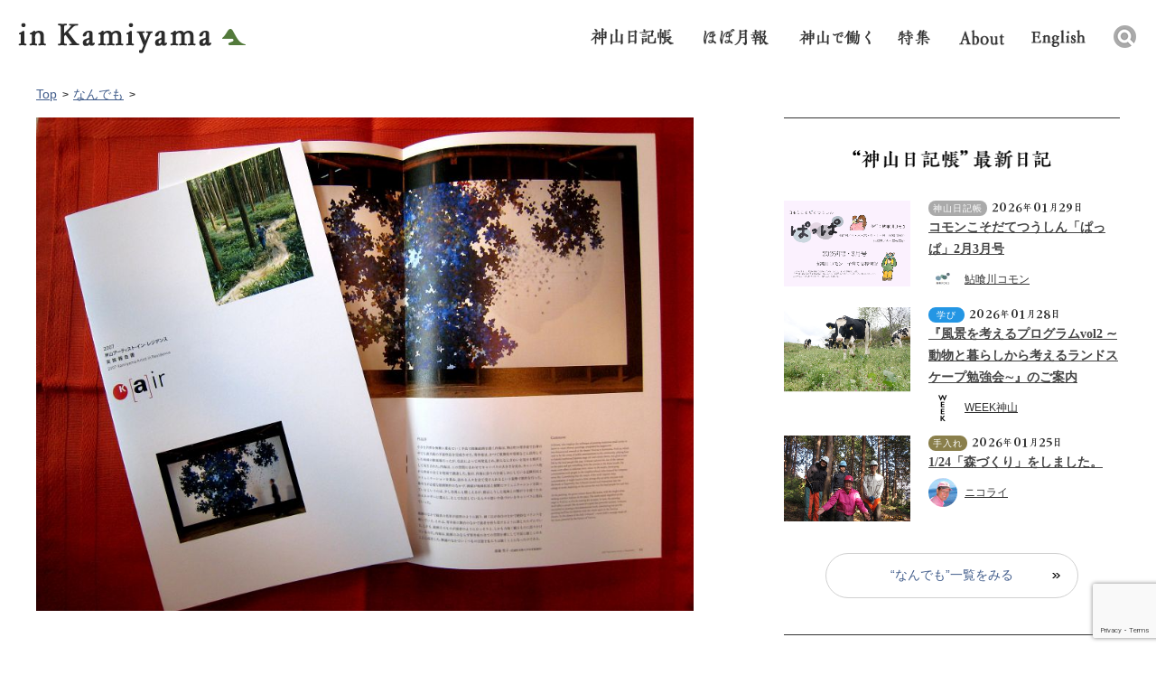

--- FILE ---
content_type: text/html; charset=UTF-8
request_url: https://www.in-kamiyama.jp/diary/2112/
body_size: 50895
content:
<!DOCTYPE html>
<!--[if IE 7]>
<html class="ie ie7" lang="ja">
<![endif]-->
<!--[if IE 8]>
<html class="ie ie8" lang="ja">
<![endif]-->
<!--[if !(IE 7) | !(IE 8) ]><!-->
<html lang="ja-JP">
<!--<![endif]-->

<head>
  <meta charset="utf-8">
  <meta name="viewport" content="width=device-width,initial-scale=1.0,minimum-scale=1.0,user-scalable=no">
  <!-- page information -->

      <title>神山アーティスト・イン・レジデンス2007　カタログ |  イン神山｜神山町のいまを伝える</title>
  
      				        <meta name="description" content="2007招聘作家内海聖史、ヴォーン・ベルの作品や制作風景、町民との交流の模様が一冊のカタログにまとめられています。 ご希望の方へは郵送にて販売いたします。もちろん、事務局へ直接お越しいただいても結構です。 神山でのアーティストの活動の様子、...">
				        <link rel="apple-touch-icon" href="https://www.in-kamiyama.jp/apple-touch-icon.png">
  <link rel="shortcut icon" href="https://www.in-kamiyama.jp/wp-content/themes/inkamiya/images/favicon.ico" type="image/vnd.microsoft.icon">
    <link rel="canonical" href="https://www.in-kamiyama.jp/diary/2112/">

  <!-- Twitter -->
  <meta name="twitter:card" content="Summary_large_image" />
  <meta name="twitter:site" content="@inkamiyama" />
      <meta name="twitter:title" content="神山アーティスト・イン・レジデンス2007　カタログ | イン神山" />
    <meta name="twitter:description" content="2007招聘作家内海聖史、ヴォーン・ベルの作品や制作風景、町民との交流の模様が一冊のカタログにまとめられています。 ご希望の方へは郵送にて販売いたします。もちろん、事務局へ直接お越しいただいても結構です。 神山でのアーティストの活動の様子、..." />
        		      <meta property="twitter:image" content="https://www.in-kamiyama.jp/images/head-images/2112-XL.jpg">
		      
  <!-- OGP -->
  <meta property="og:type" content="article">
      <meta property="og:title" content="神山アーティスト・イン・レジデンス2007　カタログ">
    <meta property="og:url" content="https://www.in-kamiyama.jp/diary/2112/">
      				        <meta property="og:description" content="2007招聘作家内海聖史、ヴォーン・ベルの作品や制作風景、町民との交流の模様が一冊のカタログにまとめられています。 ご希望の方へは郵送にて販売いたします。もちろん、事務局へ直接お越しいただいても結構です。 神山でのアーティストの活動の様子、...">
				            		      <meta property="og:image" content="https://www.in-kamiyama.jp/images/head-images/2112-XL.jpg">
		        <meta property="og:site_name" content="イン神山｜神山町のいまを伝える">
  <meta property="fb:app_id" content="1566815636975748">

  <!--[if IE]>
    <script type="text/javascript" src="js/html5.js"></script>
    <![endif]-->
  <link rel="stylesheet" href="https://www.in-kamiyama.jp/wp-content/themes/inkamiya/css/style.css">
  <link rel="stylesheet" href="https://www.in-kamiyama.jp/wp-content/themes/inkamiya/themes/default/default.css">


  
  
  
  <script src="https://www.in-kamiyama.jp/wp-content/themes/inkamiya/js/jquery.js"></script>
  <script src="https://www.in-kamiyama.jp/wp-content/themes/inkamiya/js/jquery.easing.1.3.js"></script>

    <script src="https://www.in-kamiyama.jp/wp-content/themes/inkamiya/js/common.js"></script>
  <script src="https://www.in-kamiyama.jp/wp-content/themes/inkamiya/js/nivo-lightbox.js"></script>
  <!--
    <script type="text/javascript" src="https://www.in-kamiyama.jp/wp-content/themes/inkamiya/js/jquery.bxslider.js"></script> -->
  <!--[if lt IE 9]>
    <script type="text/javascript" src="js/IE9.js"></script>
    <script type="text/javascript"　src="http://css3-mediaqueries-js.googlecode.com/svn/trunk/css3-mediaqueries.js"></script>
  <![endif]-->
  <meta name='robots' content='max-image-preview:large' />
	<script>
		var ajaxurl = 'https://www.in-kamiyama.jp/wp-admin/admin-ajax.php';
	</script>
<link rel='dns-prefetch' href='//www.google.com' />
<link rel="alternate" type="application/rss+xml" title="イン神山｜神山町のいまを伝える &raquo; 神山アーティスト・イン・レジデンス2007　カタログ のコメントのフィード" href="https://www.in-kamiyama.jp/diary/2112/feed/" />
<script type="text/javascript">
window._wpemojiSettings = {"baseUrl":"https:\/\/s.w.org\/images\/core\/emoji\/14.0.0\/72x72\/","ext":".png","svgUrl":"https:\/\/s.w.org\/images\/core\/emoji\/14.0.0\/svg\/","svgExt":".svg","source":{"concatemoji":"https:\/\/www.in-kamiyama.jp\/wp-includes\/js\/wp-emoji-release.min.js?ver=6.1.9"}};
/*! This file is auto-generated */
!function(e,a,t){var n,r,o,i=a.createElement("canvas"),p=i.getContext&&i.getContext("2d");function s(e,t){var a=String.fromCharCode,e=(p.clearRect(0,0,i.width,i.height),p.fillText(a.apply(this,e),0,0),i.toDataURL());return p.clearRect(0,0,i.width,i.height),p.fillText(a.apply(this,t),0,0),e===i.toDataURL()}function c(e){var t=a.createElement("script");t.src=e,t.defer=t.type="text/javascript",a.getElementsByTagName("head")[0].appendChild(t)}for(o=Array("flag","emoji"),t.supports={everything:!0,everythingExceptFlag:!0},r=0;r<o.length;r++)t.supports[o[r]]=function(e){if(p&&p.fillText)switch(p.textBaseline="top",p.font="600 32px Arial",e){case"flag":return s([127987,65039,8205,9895,65039],[127987,65039,8203,9895,65039])?!1:!s([55356,56826,55356,56819],[55356,56826,8203,55356,56819])&&!s([55356,57332,56128,56423,56128,56418,56128,56421,56128,56430,56128,56423,56128,56447],[55356,57332,8203,56128,56423,8203,56128,56418,8203,56128,56421,8203,56128,56430,8203,56128,56423,8203,56128,56447]);case"emoji":return!s([129777,127995,8205,129778,127999],[129777,127995,8203,129778,127999])}return!1}(o[r]),t.supports.everything=t.supports.everything&&t.supports[o[r]],"flag"!==o[r]&&(t.supports.everythingExceptFlag=t.supports.everythingExceptFlag&&t.supports[o[r]]);t.supports.everythingExceptFlag=t.supports.everythingExceptFlag&&!t.supports.flag,t.DOMReady=!1,t.readyCallback=function(){t.DOMReady=!0},t.supports.everything||(n=function(){t.readyCallback()},a.addEventListener?(a.addEventListener("DOMContentLoaded",n,!1),e.addEventListener("load",n,!1)):(e.attachEvent("onload",n),a.attachEvent("onreadystatechange",function(){"complete"===a.readyState&&t.readyCallback()})),(e=t.source||{}).concatemoji?c(e.concatemoji):e.wpemoji&&e.twemoji&&(c(e.twemoji),c(e.wpemoji)))}(window,document,window._wpemojiSettings);
</script>
<style type="text/css">
img.wp-smiley,
img.emoji {
	display: inline !important;
	border: none !important;
	box-shadow: none !important;
	height: 1em !important;
	width: 1em !important;
	margin: 0 0.07em !important;
	vertical-align: -0.1em !important;
	background: none !important;
	padding: 0 !important;
}
</style>
	<link rel='stylesheet' id='wp-block-library-css' href='https://www.in-kamiyama.jp/wp-includes/css/dist/block-library/style.min.css?ver=6.1.9' type='text/css' media='all' />
<link rel='stylesheet' id='classic-theme-styles-css' href='https://www.in-kamiyama.jp/wp-includes/css/classic-themes.min.css?ver=1' type='text/css' media='all' />
<style id='global-styles-inline-css' type='text/css'>
body{--wp--preset--color--black: #000000;--wp--preset--color--cyan-bluish-gray: #abb8c3;--wp--preset--color--white: #ffffff;--wp--preset--color--pale-pink: #f78da7;--wp--preset--color--vivid-red: #cf2e2e;--wp--preset--color--luminous-vivid-orange: #ff6900;--wp--preset--color--luminous-vivid-amber: #fcb900;--wp--preset--color--light-green-cyan: #7bdcb5;--wp--preset--color--vivid-green-cyan: #00d084;--wp--preset--color--pale-cyan-blue: #8ed1fc;--wp--preset--color--vivid-cyan-blue: #0693e3;--wp--preset--color--vivid-purple: #9b51e0;--wp--preset--gradient--vivid-cyan-blue-to-vivid-purple: linear-gradient(135deg,rgba(6,147,227,1) 0%,rgb(155,81,224) 100%);--wp--preset--gradient--light-green-cyan-to-vivid-green-cyan: linear-gradient(135deg,rgb(122,220,180) 0%,rgb(0,208,130) 100%);--wp--preset--gradient--luminous-vivid-amber-to-luminous-vivid-orange: linear-gradient(135deg,rgba(252,185,0,1) 0%,rgba(255,105,0,1) 100%);--wp--preset--gradient--luminous-vivid-orange-to-vivid-red: linear-gradient(135deg,rgba(255,105,0,1) 0%,rgb(207,46,46) 100%);--wp--preset--gradient--very-light-gray-to-cyan-bluish-gray: linear-gradient(135deg,rgb(238,238,238) 0%,rgb(169,184,195) 100%);--wp--preset--gradient--cool-to-warm-spectrum: linear-gradient(135deg,rgb(74,234,220) 0%,rgb(151,120,209) 20%,rgb(207,42,186) 40%,rgb(238,44,130) 60%,rgb(251,105,98) 80%,rgb(254,248,76) 100%);--wp--preset--gradient--blush-light-purple: linear-gradient(135deg,rgb(255,206,236) 0%,rgb(152,150,240) 100%);--wp--preset--gradient--blush-bordeaux: linear-gradient(135deg,rgb(254,205,165) 0%,rgb(254,45,45) 50%,rgb(107,0,62) 100%);--wp--preset--gradient--luminous-dusk: linear-gradient(135deg,rgb(255,203,112) 0%,rgb(199,81,192) 50%,rgb(65,88,208) 100%);--wp--preset--gradient--pale-ocean: linear-gradient(135deg,rgb(255,245,203) 0%,rgb(182,227,212) 50%,rgb(51,167,181) 100%);--wp--preset--gradient--electric-grass: linear-gradient(135deg,rgb(202,248,128) 0%,rgb(113,206,126) 100%);--wp--preset--gradient--midnight: linear-gradient(135deg,rgb(2,3,129) 0%,rgb(40,116,252) 100%);--wp--preset--duotone--dark-grayscale: url('#wp-duotone-dark-grayscale');--wp--preset--duotone--grayscale: url('#wp-duotone-grayscale');--wp--preset--duotone--purple-yellow: url('#wp-duotone-purple-yellow');--wp--preset--duotone--blue-red: url('#wp-duotone-blue-red');--wp--preset--duotone--midnight: url('#wp-duotone-midnight');--wp--preset--duotone--magenta-yellow: url('#wp-duotone-magenta-yellow');--wp--preset--duotone--purple-green: url('#wp-duotone-purple-green');--wp--preset--duotone--blue-orange: url('#wp-duotone-blue-orange');--wp--preset--font-size--small: 13px;--wp--preset--font-size--medium: 20px;--wp--preset--font-size--large: 36px;--wp--preset--font-size--x-large: 42px;--wp--preset--spacing--20: 0.44rem;--wp--preset--spacing--30: 0.67rem;--wp--preset--spacing--40: 1rem;--wp--preset--spacing--50: 1.5rem;--wp--preset--spacing--60: 2.25rem;--wp--preset--spacing--70: 3.38rem;--wp--preset--spacing--80: 5.06rem;}:where(.is-layout-flex){gap: 0.5em;}body .is-layout-flow > .alignleft{float: left;margin-inline-start: 0;margin-inline-end: 2em;}body .is-layout-flow > .alignright{float: right;margin-inline-start: 2em;margin-inline-end: 0;}body .is-layout-flow > .aligncenter{margin-left: auto !important;margin-right: auto !important;}body .is-layout-constrained > .alignleft{float: left;margin-inline-start: 0;margin-inline-end: 2em;}body .is-layout-constrained > .alignright{float: right;margin-inline-start: 2em;margin-inline-end: 0;}body .is-layout-constrained > .aligncenter{margin-left: auto !important;margin-right: auto !important;}body .is-layout-constrained > :where(:not(.alignleft):not(.alignright):not(.alignfull)){max-width: var(--wp--style--global--content-size);margin-left: auto !important;margin-right: auto !important;}body .is-layout-constrained > .alignwide{max-width: var(--wp--style--global--wide-size);}body .is-layout-flex{display: flex;}body .is-layout-flex{flex-wrap: wrap;align-items: center;}body .is-layout-flex > *{margin: 0;}:where(.wp-block-columns.is-layout-flex){gap: 2em;}.has-black-color{color: var(--wp--preset--color--black) !important;}.has-cyan-bluish-gray-color{color: var(--wp--preset--color--cyan-bluish-gray) !important;}.has-white-color{color: var(--wp--preset--color--white) !important;}.has-pale-pink-color{color: var(--wp--preset--color--pale-pink) !important;}.has-vivid-red-color{color: var(--wp--preset--color--vivid-red) !important;}.has-luminous-vivid-orange-color{color: var(--wp--preset--color--luminous-vivid-orange) !important;}.has-luminous-vivid-amber-color{color: var(--wp--preset--color--luminous-vivid-amber) !important;}.has-light-green-cyan-color{color: var(--wp--preset--color--light-green-cyan) !important;}.has-vivid-green-cyan-color{color: var(--wp--preset--color--vivid-green-cyan) !important;}.has-pale-cyan-blue-color{color: var(--wp--preset--color--pale-cyan-blue) !important;}.has-vivid-cyan-blue-color{color: var(--wp--preset--color--vivid-cyan-blue) !important;}.has-vivid-purple-color{color: var(--wp--preset--color--vivid-purple) !important;}.has-black-background-color{background-color: var(--wp--preset--color--black) !important;}.has-cyan-bluish-gray-background-color{background-color: var(--wp--preset--color--cyan-bluish-gray) !important;}.has-white-background-color{background-color: var(--wp--preset--color--white) !important;}.has-pale-pink-background-color{background-color: var(--wp--preset--color--pale-pink) !important;}.has-vivid-red-background-color{background-color: var(--wp--preset--color--vivid-red) !important;}.has-luminous-vivid-orange-background-color{background-color: var(--wp--preset--color--luminous-vivid-orange) !important;}.has-luminous-vivid-amber-background-color{background-color: var(--wp--preset--color--luminous-vivid-amber) !important;}.has-light-green-cyan-background-color{background-color: var(--wp--preset--color--light-green-cyan) !important;}.has-vivid-green-cyan-background-color{background-color: var(--wp--preset--color--vivid-green-cyan) !important;}.has-pale-cyan-blue-background-color{background-color: var(--wp--preset--color--pale-cyan-blue) !important;}.has-vivid-cyan-blue-background-color{background-color: var(--wp--preset--color--vivid-cyan-blue) !important;}.has-vivid-purple-background-color{background-color: var(--wp--preset--color--vivid-purple) !important;}.has-black-border-color{border-color: var(--wp--preset--color--black) !important;}.has-cyan-bluish-gray-border-color{border-color: var(--wp--preset--color--cyan-bluish-gray) !important;}.has-white-border-color{border-color: var(--wp--preset--color--white) !important;}.has-pale-pink-border-color{border-color: var(--wp--preset--color--pale-pink) !important;}.has-vivid-red-border-color{border-color: var(--wp--preset--color--vivid-red) !important;}.has-luminous-vivid-orange-border-color{border-color: var(--wp--preset--color--luminous-vivid-orange) !important;}.has-luminous-vivid-amber-border-color{border-color: var(--wp--preset--color--luminous-vivid-amber) !important;}.has-light-green-cyan-border-color{border-color: var(--wp--preset--color--light-green-cyan) !important;}.has-vivid-green-cyan-border-color{border-color: var(--wp--preset--color--vivid-green-cyan) !important;}.has-pale-cyan-blue-border-color{border-color: var(--wp--preset--color--pale-cyan-blue) !important;}.has-vivid-cyan-blue-border-color{border-color: var(--wp--preset--color--vivid-cyan-blue) !important;}.has-vivid-purple-border-color{border-color: var(--wp--preset--color--vivid-purple) !important;}.has-vivid-cyan-blue-to-vivid-purple-gradient-background{background: var(--wp--preset--gradient--vivid-cyan-blue-to-vivid-purple) !important;}.has-light-green-cyan-to-vivid-green-cyan-gradient-background{background: var(--wp--preset--gradient--light-green-cyan-to-vivid-green-cyan) !important;}.has-luminous-vivid-amber-to-luminous-vivid-orange-gradient-background{background: var(--wp--preset--gradient--luminous-vivid-amber-to-luminous-vivid-orange) !important;}.has-luminous-vivid-orange-to-vivid-red-gradient-background{background: var(--wp--preset--gradient--luminous-vivid-orange-to-vivid-red) !important;}.has-very-light-gray-to-cyan-bluish-gray-gradient-background{background: var(--wp--preset--gradient--very-light-gray-to-cyan-bluish-gray) !important;}.has-cool-to-warm-spectrum-gradient-background{background: var(--wp--preset--gradient--cool-to-warm-spectrum) !important;}.has-blush-light-purple-gradient-background{background: var(--wp--preset--gradient--blush-light-purple) !important;}.has-blush-bordeaux-gradient-background{background: var(--wp--preset--gradient--blush-bordeaux) !important;}.has-luminous-dusk-gradient-background{background: var(--wp--preset--gradient--luminous-dusk) !important;}.has-pale-ocean-gradient-background{background: var(--wp--preset--gradient--pale-ocean) !important;}.has-electric-grass-gradient-background{background: var(--wp--preset--gradient--electric-grass) !important;}.has-midnight-gradient-background{background: var(--wp--preset--gradient--midnight) !important;}.has-small-font-size{font-size: var(--wp--preset--font-size--small) !important;}.has-medium-font-size{font-size: var(--wp--preset--font-size--medium) !important;}.has-large-font-size{font-size: var(--wp--preset--font-size--large) !important;}.has-x-large-font-size{font-size: var(--wp--preset--font-size--x-large) !important;}
.wp-block-navigation a:where(:not(.wp-element-button)){color: inherit;}
:where(.wp-block-columns.is-layout-flex){gap: 2em;}
.wp-block-pullquote{font-size: 1.5em;line-height: 1.6;}
</style>
<link rel='stylesheet' id='contact-form-7-css' href='https://www.in-kamiyama.jp/wp-content/plugins/contact-form-7/includes/css/styles.css?ver=5.7.7' type='text/css' media='all' />
<link rel='stylesheet' id='easy-wp-page-nav-css' href='https://www.in-kamiyama.jp/wp-content/plugins/easy-wp-page-navigation//css/easy-wp-pagenavigation.css?ver=1.1' type='text/css' media='all' />
<link rel="https://api.w.org/" href="https://www.in-kamiyama.jp/wp-json/" /><link rel="alternate" type="application/json" href="https://www.in-kamiyama.jp/wp-json/wp/v2/posts/2112" /><link rel="EditURI" type="application/rsd+xml" title="RSD" href="https://www.in-kamiyama.jp/xmlrpc.php?rsd" />
<link rel="wlwmanifest" type="application/wlwmanifest+xml" href="https://www.in-kamiyama.jp/wp-includes/wlwmanifest.xml" />
<meta name="generator" content="WordPress 6.1.9" />
<meta name="generator" content="Seriously Simple Podcasting 2.19.1" />
<link rel="canonical" href="https://www.in-kamiyama.jp/diary/2112/" />
<link rel='shortlink' href='https://www.in-kamiyama.jp/?p=2112' />
<link rel="alternate" type="application/json+oembed" href="https://www.in-kamiyama.jp/wp-json/oembed/1.0/embed?url=https%3A%2F%2Fwww.in-kamiyama.jp%2Fdiary%2F2112%2F" />
<link rel="alternate" type="text/xml+oembed" href="https://www.in-kamiyama.jp/wp-json/oembed/1.0/embed?url=https%3A%2F%2Fwww.in-kamiyama.jp%2Fdiary%2F2112%2F&#038;format=xml" />

<link rel="alternate" type="application/rss+xml" title="ポッドキャストの RSS フィード" href="https://www.in-kamiyama.jp/feed/podcast" />

  <script>
    (function(i, s, o, g, r, a, m) {
      i['GoogleAnalyticsObject'] = r;
      i[r] = i[r] || function() {
        (i[r].q = i[r].q || []).push(arguments)
      }, i[r].l = 1 * new Date();
      a = s.createElement(o),
        m = s.getElementsByTagName(o)[0];
      a.async = 1;
      a.src = g;
      m.parentNode.insertBefore(a, m)
    })(window, document, 'script', '//www.google-analytics.com/analytics.js', 'ga');

    ga('create', 'UA-75594749-1', 'auto');
    ga('send', 'pageview');
  </script>

  
</head>

<body >
  <div id="wrapper">
    <header id="header">
      <div class="area-header">
        <h1 class="logo"><a href="https://www.in-kamiyama.jp/">inkamiyama</a></h1>
        <nav class="nav-global">
          <ul>
            <li><a href="https://www.in-kamiyama.jp/diary" class="nav01">日記帳</a></li>
            <li><a href="/monthly-report-archive/" class="nav02 md-mt-1">ほぼ月報</a></li>
            <li><a href="/recruitment/" class="nav05">神山で働く</a></li>
            <li><a href="/feature/" class="nav06">特集</a></li>
            <li><a href="https://www.in-kamiyama.jp/site_history/" class="nav03 md-mt-2">イン神山 について</a></li>
            <li><a href="https://www.in-kamiyama.jp/en" class="nav04 md-mt-2">English</a></li>
            <li>
              <div class="mod-search">
                <div class="mod-search-box">
                  <form role="search" method="get" id="searchform" action="https://www.in-kamiyama.jp/" >
    <label class="screen-reader-text" for="s"></label><input type="text" value="" name="s" id="s" placeholder="検索キーワードを入力してください" /><input type="submit" id="searchsubmit" value="" />
    </form>                </div>
                <div class="area-search-header"></div>
              </div>
            </li>
          </ul>
        </nav>
      </div>
      <div class="header-sp only-sp">
        <h1 class="logo"><a href="https://www.in-kamiyama.jp/">in kamiyama</a></h1>
        <div class="menu-sp"></div>
        <div class="menu-open">
          <ul>
            <li><a href="https://www.in-kamiyama.jp/events/">イベントカレンダー</a></li>
            <li><a href="https://www.in-kamiyama.jp/diary/">神山日記帳</a></li>
            <li><a href="https://www.in-kamiyama.jp//monthly-report-archive/">ほぼ月報</a></li>
            <li><a href="/recruitment/">神山で働く</a></li>
            <li><a href="/feature/">特集</a></li>
            <li class="menu-project"><a href="https://www.in-kamiyama.jp/#project" class="nav-project-sp">プロジェクト</a>
              <ul>
                <li><a href="https://www.in-kamiyama.jp/art/">アート</a></li>
                <li><a href="https://www.in-kamiyama.jp/monthy-living/">住まい</a></li>
                <li><a href="https://www.in-kamiyama.jp/monthy-work/">しごと</a></li>
                <li><a href="https://www.in-kamiyama.jp/monthy-learn/">学び・教育</a></li>
                <li><a href="https://www.in-kamiyama.jp/monthy-care/">まちの手入れ</a></li>
                <li><a href="https://www.in-kamiyama.jp/monthy-agriculture/">農と食文化</a></li>
              </ul>
            </li>
            <li><a href="https://www.in-kamiyama.jp/movies/">映像でみるイン神山</a></li>
            <li><a href="https://www.in-kamiyama.jp/about-us/">イン神山について</a></li>
            <li><a href="https://www.in-kamiyama.jp/en/">English</a></li>
          </ul>
        </div>
        <!--//menu-open -->
        <!--//header-sp -->
      </div>
      <!--//header -->
    </header>

    <div class="headerBar">
      <div class="sec-header home">
        <h1 class="logo"><a href="https://www.in-kamiyama.jp/">in kamiyama</a></h1>
        <nav class="nav-global">
          <ul>
            <li><a href="https://www.in-kamiyama.jp/diary" class="nav01">日記帳</a></li>
            <li><a href="https://www.in-kamiyama.jp/monthly-report-archive" class="nav02 md-mt-1">ほぼ月報</a></li>
            <li><a href="https://www.in-kamiyama.jp/recruitment" class="nav05 md-mt-1">神山で働く</a></li>
            <li><a href="/feature/" class="nav06 md-mt-1">特集</a></li>
            <li><a href="https://www.in-kamiyama.jp/site_history" class="nav03">イン神山 について</a></li>
            <li><a href="https://www.in-kamiyama.jp/en" class="nav04 md-mt-5">English</a></li>
            <li>
              <div class="mod-search">
                <div class="mod-search-box">
                  <form role="search" method="get" id="searchform" action="https://www.in-kamiyama.jp/" >
    <label class="screen-reader-text" for="s"></label><input type="text" value="" name="s" id="s" placeholder="検索キーワードを入力してください" /><input type="submit" id="searchsubmit" value="" />
    </form>                </div>
                <div class="area-search-header"></div>
              </div>
            </li>
          </ul>
        </nav>
      </div>
      <!--//header-bar -->
    </div>
<div id="fb-root"></div>
<script>(function(d, s, id) {
  var js, fjs = d.getElementsByTagName(s)[0];
  if (d.getElementById(id)) return;
  js = d.createElement(s); js.id = id;
  js.src = "//connect.facebook.net/ja_JP/sdk.js#xfbml=1&version=v2.7";
  fjs.parentNode.insertBefore(js, fjs);
}(document, 'script', 'facebook-jssdk'));</script>
<div id="contents">
  <div id="main">
    <div class="area-detail">
			<div class="detail-inner">
       <ul class="breadcrumb">
       		<li><a href="https://www.in-kamiyama.jp/">Top</a></li>
       		       		            <li><a href="https://www.in-kamiyama.jp/diary/">なんでも</a></li>
                 </ul>


        <div class="sec-detail">
				<div class="detail-thumbnail">
				  <figure><img src="https://www.in-kamiyama.jp/images/head-images/2112-XL.jpg">				  </figure>
				</div>
	  		<div class="sec-title">
	  		<h2>神山アーティスト・イン・レジデンス2007　カタログ</h2>
	  		                <div class="box-author only-pc">
                    <a href="https://www.in-kamiyama.jp/author/art/">
                    <figure><img alt='アバター画像' src='https://www.in-kamiyama.jp/_wordpress/wp-content/uploads/Art-in-kamiyama_avatar_1482216147.jpg' srcset='https://www.in-kamiyama.jp/_wordpress/wp-content/uploads/Art-in-kamiyama_avatar_1482216147.jpg 2x' class='avatar avatar-60 photo' height='60' width='60' loading='lazy' decoding='async'/></figure>
                    <h3>Art in kamiyama</h3>
                    </a>
                </div>
            </div>
			  <div class="box-sns">
			  	<p class="detail-date"><span class="icon-category diary">なんでも</span>2008年10月21日</p>

	   		<ul class="social-link">
					<li><div class="fb-like" data-href="https://www.in-kamiyama.jp/diary/2112/" data-layout="button_count" data-action="like" data-size="small" data-show-faces="true" data-share="false"></div></li>
					<li><div class="fb-share-button" data-href="https://www.in-kamiyama.jp/diary/2112/" data-layout="button" data-size="small" data-mobile-iframe="true"><a class="fb-xfbml-parse-ignore" target="_blank" href="https://www.facebook.com/sharer/sharer.php?u=https%3A%2F%2Fdevelopers.facebook.com%2Fdocs%2Fplugins%2F&amp;src=sdkpreparse">シェア</a></div></li>
					<li class="twitter"><a href="https://twitter.com/share" class="twitter-share-button" data-dnt="true">Tweet</a> <script>!function(d,s,id){var js,fjs=d.getElementsByTagName(s)[0],p=/^http:/.test(d.location)?'http':'https';if(!d.getElementById(id)){js=d.createElement(s);js.id=id;js.src=p+'://platform.twitter.com/widgets.js';fjs.parentNode.insertBefore(js,fjs);}}(document, 'script', 'twitter-wjs');</script></li>
					<!--li class="gplus"><div class="g-plusone" data-size="medium" data-annotation="none"></div></li-->
	   		</ul>
				<div class="box-author only-sp">
				  <figure><img alt='アバター画像' src='https://www.in-kamiyama.jp/_wordpress/wp-content/uploads/Art-in-kamiyama_avatar_1482216147.jpg' srcset='https://www.in-kamiyama.jp/_wordpress/wp-content/uploads/Art-in-kamiyama_avatar_1482216147.jpg 2x' class='avatar avatar-100 photo' height='100' width='100' loading='lazy' decoding='async'/></figure>
				  <h3>投稿者：Art in kamiyama</h3>
				  <p>				  </p>
				</div>
       <!--//area-sns --></div>

			<div class="detail-content">
	  		
             <p>2007招聘作家<a href="https://www.in-kamiyama.jp/art/kair/577/">内海聖史</a>、<a href="https://www.in-kamiyama.jp/art/kair/554/">ヴォーン・ベル</a>の作品や制作風景、町民との交流の模様が一冊のカタログにまとめられています。</p>
<p>ご希望の方へは郵送にて販売いたします。もちろん、事務局へ直接お越しいただいても結構です。</p>
<p>神山でのアーティストの活動の様子、住民とのふれあい、また神山の自然を感じていただける素敵な一冊となっています。この機会に是非お買い上げください。売り上げは2008年度の報告書作成費の一部に使わせていただきます。（実は資金難で・・・、制作費の目処が立っていません。ご協力をお願いします！）</p>
<p>価格：1000円（送料込み）</p>
<p>ご希望の方は、下記フォームにて、件名に「KAIR2007カタログ」と明記の上、お名前、ご住所、ご購入希望部数をご連絡ください。</p>
<p>お振込み先：<br />
郵便貯金　　16220-8164611<br />
口座名義　　神山アーティストインレジデンス実行委員会</p>
        
        <div class="social-link">
					<ul>
					<li><div class="fb-like" data-href="https://www.in-kamiyama.jp/diary/2112/" data-layout="button_count" data-action="like" data-size="small" data-show-faces="true" data-share="false"></div></li>
					<li><div class="fb-share-button" data-href="https://www.in-kamiyama.jp/diary/2112/" data-layout="button" data-size="small" data-mobile-iframe="true"><a class="fb-xfbml-parse-ignore" target="_blank" href="https://www.facebook.com/sharer/sharer.php?u=https%3A%2F%2Fdevelopers.facebook.com%2Fdocs%2Fplugins%2F&amp;src=sdkpreparse">シェア</a></div></li>
					<li><a href="https://twitter.com/share" class="twitter-share-button" data-dnt="true">Tweet</a> <script>!function(d,s,id){var js,fjs=d.getElementsByTagName(s)[0],p=/^http:/.test(d.location)?'http':'https';if(!d.getElementById(id)){js=d.createElement(s);js.id=id;js.src=p+'://platform.twitter.com/widgets.js';fjs.parentNode.insertBefore(js,fjs);}}(document, 'script', 'twitter-wjs');</script></li>
					</ul>
				</div>
			<!--//detail-content --></div>

	<div class="detail-profile">
		<figure><img alt='アバター画像' src='https://www.in-kamiyama.jp/_wordpress/wp-content/uploads/Art-in-kamiyama_avatar_1482216147.jpg' srcset='https://www.in-kamiyama.jp/_wordpress/wp-content/uploads/Art-in-kamiyama_avatar_1482216147.jpg 2x' class='avatar avatar-160 photo' height='160' width='160' loading='lazy' decoding='async'/></figure>
			<h3>Art in kamiyama				<span>				</span>
			</h3>
			<p></p>
			<a href="https://www.in-kamiyama.jp/author/art/" class="content-readmore">Art in kamiyamaの他の記事をみる</a>
		<!--//detail-content 02--></div>


		<div class="detail-pager">

		   <div class="detail-pager-inner">
				<a href="https://www.in-kamiyama.jp/diary/2919/" rel="prev"><p class="detail-pager-prev"><span>前の記事</span></p><figure><img src="https://www.in-kamiyama.jp/images/head-images/2919-XL-640x480.jpg"></figure><p class="detail-pager-date"> <span class="icon-category diary">なんでも</span>2008年10月21日</p><h4>知ってる人は、知っている…</h4></a>		</div>

		<div class="detail-pager-inner">
		<a href="https://www.in-kamiyama.jp/diary/2923/" rel="next"><p class="detail-pager-next"><span>次の記事</span></p><figure><img src="https://www.in-kamiyama.jp/images/head-images/2923-XL-640x428.jpg"></figure><p class="detail-pager-date"><span class="icon-category diary">なんでも</span>2008年10月22日</p><h4>童学寺散策</h4></a>		</div>
		<!--//detail-content 04--></div>

		<div class="detail-comment-list">
		  <h3>コメント一覧</h3>
		  			
				<ul><li>現在、コメントはございません。</li></ul>
					<!--//detail-content05 --></div>

			<div class="detail-comment-post">
					<h3>コメントする</h3>
						<div id="respond" class="comment-respond">
		<h3 id="reply-title" class="comment-reply-title">コメントを残す <small><a rel="nofollow" id="cancel-comment-reply-link" href="/diary/2112/#respond" style="display:none;">コメントをキャンセル</a></small></h3><form action="https://www.in-kamiyama.jp/wp-comments-post.php" method="post" id="commentform" class="comment-form"><p class="comment-notes"><span id="email-notes">メールアドレスが公開されることはありません。</span> <span class="required">*</span> 欄は必須項目です</p><p class="comment-form-comment"><label for="comment">コメント <span class="required">※</span></label> <textarea id="comment" name="comment" cols="45" rows="8" maxlength="65525" required="required"></textarea></p><p class="comment-form-author"><label for="author">名前 <span class="required">※</span></label> <input id="author" name="author" type="text" value="" size="30" maxlength="245" autocomplete="name" required="required" /></p>
<p class="comment-form-email"><label for="email">メール <span class="required">※</span></label> <input id="email" name="email" type="text" value="" size="30" maxlength="100" aria-describedby="email-notes" autocomplete="email" required="required" /></p>
<p class="comment-form-url"><label for="url">サイト</label> <input id="url" name="url" type="text" value="" size="30" maxlength="200" autocomplete="url" /></p>
<p class="comment-form-cookies-consent"><input id="wp-comment-cookies-consent" name="wp-comment-cookies-consent" type="checkbox" value="yes" /> <label for="wp-comment-cookies-consent">次回のコメントで使用するためブラウザーに自分の名前、メールアドレス、サイトを保存する。</label></p>
<p class="form-submit"><input name="submit" type="submit" id="submit" class="submit" value="送　信" /> <input type='hidden' name='comment_post_ID' value='2112' id='comment_post_ID' />
<input type='hidden' name='comment_parent' id='comment_parent' value='0' />
</p><p style="display: none;"><input type="hidden" id="akismet_comment_nonce" name="akismet_comment_nonce" value="aa1407824e" /></p><p style="display: none !important;"><label>&#916;<textarea name="ak_hp_textarea" cols="45" rows="8" maxlength="100"></textarea></label><input type="hidden" id="ak_js_1" name="ak_js" value="104"/><script>document.getElementById( "ak_js_1" ).setAttribute( "value", ( new Date() ).getTime() );</script></p></form>	</div><!-- #respond -->
	<p class="akismet_comment_form_privacy_notice">このサイトはスパムを低減するために Akismet を使っています。<a href="https://akismet.com/privacy/" target="_blank" rel="nofollow noopener">コメントデータの処理方法の詳細はこちらをご覧ください</a>。</p>		<!--//detail-content06 --></div>

	<!--//sec-detail --></div>
	<div class="detail-aside-content">
				<div class="aside-content diary">
			<h2>なんでも最新日記</h2>
			                          						<div class="area-aside-content">
								<figure><a href="https://www.in-kamiyama.jp/diary/92512/"> <img src="https://www.in-kamiyama.jp/images/2026/01/b75d33b7aaa4cd648b5faa34588f87b3-770x544.png"></a></figure>
								<p class="aside-date"><span class="icon-category diary">神山日記帳</span>2026年01月29日</p>
								<h3><a href="https://www.in-kamiyama.jp/diary/92512/">コモンこそだてつうしん「ぱっぱ」2月3月号</a></h3>
								<div class="aside-author"><figure> <img alt='アバター画像' src='https://www.in-kamiyama.jp/images/2020/11/common_logo-64x64.jpg' srcset='https://www.in-kamiyama.jp/images/2020/11/common_logo-128x128.jpg 2x' class='avatar avatar-64 photo' height='64' width='64' loading='lazy' decoding='async'/></figure><a href="https://www.in-kamiyama.jp/author/akuigawacommon/">鮎喰川コモン</a></div>
						</div>
				          						<div class="area-aside-content">
								<figure><a href="https://www.in-kamiyama.jp/diary/92484/"> <img src="https://www.in-kamiyama.jp/images/2026/01/DSCF2097-scaled-1-770x513.jpg"></a></figure>
								<p class="aside-date"><span class="icon-category learn">学び</span>2026年01月28日</p>
								<h3><a href="https://www.in-kamiyama.jp/diary/92484/">『風景を考えるプログラムvol2 ∼動物と暮らしから考えるランドスケープ勉強会∼』のご案内</a></h3>
								<div class="aside-author"><figure> <img alt='アバター画像' src='https://www.in-kamiyama.jp/_wordpress/wp-content/uploads/week_avatar_1490974821-64x64.jpg' srcset='https://www.in-kamiyama.jp/_wordpress/wp-content/uploads/week_avatar_1490974821.jpg 2x' class='avatar avatar-64 photo' height='64' width='64' loading='lazy' decoding='async'/></figure><a href="https://www.in-kamiyama.jp/author/week/">WEEK神山</a></div>
						</div>
				          						<div class="area-aside-content">
								<figure><a href="https://www.in-kamiyama.jp/diary/92447/"> <img src="https://www.in-kamiyama.jp/images/2026/01/ecafc2c9988f6ea17678c16ad781cff0-770x578.jpg"></a></figure>
								<p class="aside-date"><span class="icon-category care">手入れ</span>2026年01月25日</p>
								<h3><a href="https://www.in-kamiyama.jp/diary/92447/">1/24「森づくり」をしました。</a></h3>
								<div class="aside-author"><figure> <img alt='アバター画像' src='https://www.in-kamiyama.jp/images/2023/06/cropped-IMG_4175_2-64x64.jpg' srcset='https://www.in-kamiyama.jp/images/2023/06/cropped-IMG_4175_2-128x128.jpg 2x' class='avatar avatar-64 photo' height='64' width='64' loading='lazy' decoding='async'/></figure><a href="https://www.in-kamiyama.jp/author/kawano/">ニコライ</a></div>
						</div>
							
		<a href="https://www.in-kamiyama.jp/diary" class="aside-more">“なんでも”一覧をみる</a>
	<!--//content agriculture--></div>

				<div class="aside-content recommended">
					<h2>おすすめ日記</h2>
						        	        		        							<div class="area-aside-content">
							<figure><a href="https://www.in-kamiyama.jp/diary/92484/"><img src="https://www.in-kamiyama.jp/images/2026/01/DSCF2097-scaled-1-960x640.jpg"></a></figure>
							 <p class="aside-date"><span class="icon-category learn">学び</span>2026年01月28日</p>

							<h3><a href="https://www.in-kamiyama.jp/diary/92484/">『風景を考えるプログラムvol2 ∼動物と暮らしから考えるランドスケープ勉強会∼』のご案内</a></h3>
							<div class="aside-author"><figure> <img alt='アバター画像' src='https://www.in-kamiyama.jp/_wordpress/wp-content/uploads/week_avatar_1490974821-36x36.jpg' srcset='https://www.in-kamiyama.jp/_wordpress/wp-content/uploads/week_avatar_1490974821.jpg 2x' class='avatar avatar-36 photo' height='36' width='36' loading='lazy' decoding='async'/></figure><a href="https://www.in-kamiyama.jp/author/week/">WEEK神山</a></div>
						</div>
						        							<div class="area-aside-content">
							<figure><a href="https://www.in-kamiyama.jp/diary/89787/"><img src="https://www.in-kamiyama.jp/images/2025/11/5493d63c5f83798a54a6bf6776c857bc-1-960x731.jpg"></a></figure>
							 <p class="aside-date"><span class="icon-category diary">神山日記帳</span>2025年11月18日</p>

							<h3><a href="https://www.in-kamiyama.jp/diary/89787/">みんなが帰ってくる、土曜の「のみ場」</a></h3>
							<div class="aside-author"><figure> <img alt='' src='https://www.in-kamiyama.jp/images/2025/11/avatar_user_314_1762433611-36x36.png' srcset='https://www.in-kamiyama.jp/images/2025/11/avatar_user_314_1762433611-72x72.png 2x' class='avatar avatar-36 photo' height='36' width='36' loading='lazy' decoding='async'/></figure><a href="https://www.in-kamiyama.jp/author/motoshige/">ダイアログ・ハブ神山</a></div>
						</div>
						        							<div class="area-aside-content">
							<figure><a href="https://www.in-kamiyama.jp/diary/89008/"><img src="https://www.in-kamiyama.jp/images/2025/09/IMG_6509-960x720.jpg"></a></figure>
							 <p class="aside-date"><span class="icon-category living">住まい</span>2025年09月25日</p>

							<h3><a href="https://www.in-kamiyama.jp/diary/89008/">移住支援と空き家活用について寄稿しました＆茅葺きWEEKに参加してきました</a></h3>
							<div class="aside-author"><figure> <img alt='アバター画像' src='https://www.in-kamiyama.jp/_wordpress/wp-content/uploads/移住支援センター_avatar_1482738463-36x36.jpg' srcset='https://www.in-kamiyama.jp/_wordpress/wp-content/uploads/移住支援センター_avatar_1482738463.jpg 2x' class='avatar avatar-36 photo' height='36' width='36' loading='lazy' decoding='async'/></figure><a href="https://www.in-kamiyama.jp/author/immigration/">移住支援センター</a></div>
						</div>
											<!--//content recommended--></div>

		<div class="aside-content category">
			<h2>カテゴリーでみる</h2>
			<ul>
				<li class="art"><a href="https://www.in-kamiyama.jp/art/diary/"><i></i>アート</a></li>
				<li class="living"><a href="https://www.in-kamiyama.jp/diary/living"><i></i>住まい</a></li>
				<li class="work"><a href="https://www.in-kamiyama.jp/diary/work"><i></i>しごと</a></li>
				<li class="learn"><a href="https://www.in-kamiyama.jp/diary/learn"><i></i>学び</a></li>
				<li class="care"><a href="https://www.in-kamiyama.jp/diary/care"><i></i>手入れ</a></li>
				<li class="agriculture"><a href="https://www.in-kamiyama.jp/diary/agriculture"><i></i>農と食</a></li>
				</ul>
		<!--//content category--></div>

		

<div class="aside-content aside-tag">
	<ul>
			</ul>
</div>
			
			<!--//detail-side-content--></div>
			<!--//detail-inner --></div>

		<!--//area-detail --></div>
    <!--//main --></div>
<!--//contents --></div>




<script src="https://apis.google.com/js/platform.js" async defer>
  {lang: 'ja'}
</script>
<footer id="footer">
	<div class="footer-inner">
		<div class="footer-nav01">
			<h2><a href="https://www.in-kamiyama.jp/" >inKamiyama</a></h2>
			<section>
				<p>イン神山は、徳島・神山町の状況を分かち合うサイト。<br>
						NPOグリーンバレーと神山つなぐ公社が運用しています。</p>
				<ul>
					<li><a href="https://www.in-kamiyama.jp/shisatsu/">視察、研修について</a></li>
					<li><a href="https://www.in-kamiyama.jp/onlineshop_list/">神山のオンラインショップ</a><br /></li>
				</ul>
				<div class="footer-banner">
					<a href="https://www.in-kamiyama.jp/%e7%a5%9e%e5%b1%b1%e3%81%a7%e5%ae%b6%e3%81%95%e3%81%8c%e3%81%97/">
						<img src="/wp-content/themes/inkamiya/images/img_kamiyama_iesagashi.png" alt="神山町で家探し">
					</a>
				</div>
			</section>
			<section>
				<h3>関連情報</h3>
				<ul>
					<li><a href="https://www.youtube.com/@kamiyama_town" target="_blank">かみやまch</a></li>
					<li><a href="https://stand.fm/channels/5ee6ca049c38bc0326109e2b" target="_blank">ネットラジオ「ハローカミヤマ」（2020〜）</a></li>
					<li><a href="http://www.town.kamiyama.lg.jp/kamiyama_now/" target="_blank">神山町サイト「神山はいま（いまの神山を、まちの人たちの言葉で）」（2015〜）</a></li>
					<li><a href="https://www.hinagata-mag.com/auther/kamiyama" target="_blank">雛形／hinagata インタビューシリーズ「かみやまの娘たち」（2016〜2021）</a></li>
				</ul>
			</section>
			<section>
				<h3>関連書籍</h3>
				<ul class="is-nostyle">
					<li><a href="https://www.diamond.co.jp/book/9784478118023.html" target="_blank">『神山 地域再生の教科書』ダイヤモンド社</a></li>
					<li><a href="https://www.shobunsha.co.jp/?p=7116" target="_blank">『まちの風景をつくる学校 / 著者 森山円香』晶文社</a></li>
					<li><a href="https://book.gakugei-pub.co.jp/gakugei-book/9784761526924/" target="_blank">『神山進化論　人口減少を可能性に変えるまちづくり』学芸出版社</a></li>
					<li><a href="http://amzn.to/2rakBGL" target="_blank">『神山プロジェクトという可能性 地方創生、循環の未来について』廣済堂出版</a></li>
					<li><a href="http://amzn.to/2ra1GvC" target="_blank">『神山プロジェクト　未来の働き方を実験する』日経BP社</a></li>
					<li><a href="http://amzn.to/2r9Z1Ce" target="_blank">『徳島発 幸せここに／若い力を惹き付ける地方の挑戦』徳島新聞社（Kindle版）</a></li>
				</ul>
			</section>
			<section>
				<ul>
					<li><a href="http://photo.in-kamiyama.jp/">神山写真帖（～2013年）</a></li>
				</ul>
			</section>
		</div>
		<div class="footer-nav02">
			<div class="footer-top">
				<div class="footer-top-item-2col">
					<figure><img src="https://www.in-kamiyama.jp/_wordpress/wp-content/uploads/gv_logo.jpg" width="81" alt="NPO法人グリーンバレー" /></figure>
					<p>NPOグリーンバレーは、2004年に法人化され「日本の田舎をステキに変える!」活動に、神山で取り組んでいます。2017年より認定NPO法人に。</p>					
				</div>
				<a href="https://www.in-kamiyama.jp/npo-gv/" class="foot-more foot-more-type02">グリーンバレーについて詳しく</a>

				<ul class="footer-sns">
					<li class="footer-sns-item"><a href="https://www.facebook.com/GreenValley.kamiyama/" target="_blank"><img src="https://www.in-kamiyama.jp/wp-content/themes/inkamiya/images/ico_sns_facebook_01.png" alt="Facebook"></a></li>
					<li class="footer-sns-item"><a href="mailto:greenvalley@in-kamiyama.jp "><img src="https://www.in-kamiyama.jp/wp-content/themes/inkamiya/images/ico_sns_mail_01.png" alt="Mail"></a></li>
				</ul>

				<a href="https://www.in-kamiyama.jp/art/" class="foot-more foot-more-type02 foot-more-sp-def">KAIR 神山アーティスト・イン・レジデンスについて詳しく</a>
				<ul class="footer-sns footer-sns-type02">
					<li class="footer-sns-item"><a href="https://www.facebook.com/kamiyamaaritstinresidence/" target="_blank"><img src="https://www.in-kamiyama.jp/wp-content/themes/inkamiya/images/ico_sns_facebook_01.png" alt="Facebook"></a></li>
					<li class="footer-sns-item"><a href="https://www.instagram.com/kamiyama_air/" target="_blank"><img src="https://www.in-kamiyama.jp/wp-content/themes/inkamiya/images/ico_sns_instagram_01.png" alt="Instagram"></a></li>
					<li class="footer-sns-item"><a href="mailto:kair@in-kamiyama.jp"><img src="https://www.in-kamiyama.jp/wp-content/themes/inkamiya/images/ico_sns_mail_01.png" alt="Mail"></a></li>
				</ul>

				<ul>
					<li><a href="https://kvsoc.greenvalley.or.jp/" target="_blank">神山バレー・サテライトオフィス・コンプレックス(KVSOC)</a></li>
					<li><a href="https://www.in-kamiyama.jp/donation-to-greenvalley">ご寄付のお願い</a></li>
				</ul>
			</div>
			<div class="footer-bottom">
				<div class="footer-top-item-2col">
					<figure><img src="https://www.in-kamiyama.jp/wp-content/themes/inkamiya/images/bg_footer_02.png" width="81" alt="神山つなぐ公社" /></figure>
					<p>神山つなぐ公社は、神山町の地方創生検討作業を通じて、2016年4月に設立された一般社団法人。「まちを将来世代につなぐプロジェクト」に取り組んでいます。</p>
				</div>
				<a href="https://www.in-kamiyama.jp/tsunagu/" class="foot-more">神山つなぐ公社について詳しく</a>
				<ul class="footer-sns footer-sns-type03">
					<li class="footer-sns-item"><a href="https://www.facebook.com/kamiyamaTSUNAGUcorporation/" target="_blank"><img src="https://www.in-kamiyama.jp/wp-content/themes/inkamiya/images/ico_sns_facebook_01.png" alt="Facebook"></a></li>
					<li class="footer-sns-item"><a href="https://www.instagram.com/tsunagu_local/" target="_blank"><img src="https://www.in-kamiyama.jp/wp-content/themes/inkamiya/images/ico_sns_instagram_01.png" alt="Instagram"></a></li>
					<li class="footer-sns-item"><a href="mailto:contact@tsunagu-local.jp"><img src="https://www.in-kamiyama.jp/wp-content/themes/inkamiya/images/ico_sns_mail_01.png" alt="Mail"></a></li>
				</ul>
				<ul>
					<li><a href="https://www.in-kamiyama.jp/tsuna_pro">「まちを将来世代につなぐプロジェクト」とは？（動画リスト付）</a></li>
					<li><a href="https://akuigawa.com/" target="_blank">鮎喰川コモン</a></li>
				</ul>
			</div>
		</div>

	<!--//footer-inner --></div>

	<div class="nav-footer">
		<ul>
			<li><a href="https://www.in-kamiyama.jp/contact/">お問い合わせ</a></li>
			<li><a href="https://www.in-kamiyama.jp/privacy/">免責事項／個人情報の扱い</a></li>
		</ul>
		<p>supported : 総務省委託事業　地域ICT利活用モデル構築事業（2007）</p>
	<!--//nav-footer --></div>
<!--//footer --></footer>

<!--//wrapper --></div>
<script type='text/javascript' src='https://www.in-kamiyama.jp/wp-content/plugins/contact-form-7/includes/swv/js/index.js?ver=5.7.7' id='swv-js'></script>
<script type='text/javascript' id='contact-form-7-js-extra'>
/* <![CDATA[ */
var wpcf7 = {"api":{"root":"https:\/\/www.in-kamiyama.jp\/wp-json\/","namespace":"contact-form-7\/v1"}};
/* ]]> */
</script>
<script type='text/javascript' src='https://www.in-kamiyama.jp/wp-content/plugins/contact-form-7/includes/js/index.js?ver=5.7.7' id='contact-form-7-js'></script>
<script type='text/javascript' id='google-invisible-recaptcha-js-before'>
var renderInvisibleReCaptcha = function() {

    for (var i = 0; i < document.forms.length; ++i) {
        var form = document.forms[i];
        var holder = form.querySelector('.inv-recaptcha-holder');

        if (null === holder) continue;
		holder.innerHTML = '';

         (function(frm){
			var cf7SubmitElm = frm.querySelector('.wpcf7-submit');
            var holderId = grecaptcha.render(holder,{
                'sitekey': '6Le_k6kUAAAAAAKCbXHLBMnjVPakGDsUTV6HhxGh', 'size': 'invisible', 'badge' : 'bottomright',
                'callback' : function (recaptchaToken) {
					if((null !== cf7SubmitElm) && (typeof jQuery != 'undefined')){jQuery(frm).submit();grecaptcha.reset(holderId);return;}
					 HTMLFormElement.prototype.submit.call(frm);
                },
                'expired-callback' : function(){grecaptcha.reset(holderId);}
            });

			if(null !== cf7SubmitElm && (typeof jQuery != 'undefined') ){
				jQuery(cf7SubmitElm).off('click').on('click', function(clickEvt){
					clickEvt.preventDefault();
					grecaptcha.execute(holderId);
				});
			}
			else
			{
				frm.onsubmit = function (evt){evt.preventDefault();grecaptcha.execute(holderId);};
			}


        })(form);
    }
};
</script>
<script type='text/javascript' async defer src='https://www.google.com/recaptcha/api.js?onload=renderInvisibleReCaptcha&#038;render=explicit' id='google-invisible-recaptcha-js'></script>
<script type='text/javascript' src='https://www.google.com/recaptcha/api.js?render=6Le_k6kUAAAAAAKCbXHLBMnjVPakGDsUTV6HhxGh&#038;ver=3.0' id='google-recaptcha-js'></script>
<script type='text/javascript' src='https://www.in-kamiyama.jp/wp-includes/js/dist/vendor/regenerator-runtime.min.js?ver=0.13.9' id='regenerator-runtime-js'></script>
<script type='text/javascript' src='https://www.in-kamiyama.jp/wp-includes/js/dist/vendor/wp-polyfill.min.js?ver=3.15.0' id='wp-polyfill-js'></script>
<script type='text/javascript' id='wpcf7-recaptcha-js-extra'>
/* <![CDATA[ */
var wpcf7_recaptcha = {"sitekey":"6Le_k6kUAAAAAAKCbXHLBMnjVPakGDsUTV6HhxGh","actions":{"homepage":"homepage","contactform":"contactform"}};
/* ]]> */
</script>
<script type='text/javascript' src='https://www.in-kamiyama.jp/wp-content/plugins/contact-form-7/modules/recaptcha/index.js?ver=5.7.7' id='wpcf7-recaptcha-js'></script>
<script defer type='text/javascript' src='https://www.in-kamiyama.jp/wp-content/plugins/akismet/_inc/akismet-frontend.js?ver=1677505005' id='akismet-frontend-js'></script>
</body>
</html>


--- FILE ---
content_type: text/html; charset=utf-8
request_url: https://www.google.com/recaptcha/api2/anchor?ar=1&k=6Le_k6kUAAAAAAKCbXHLBMnjVPakGDsUTV6HhxGh&co=aHR0cHM6Ly93d3cuaW4ta2FtaXlhbWEuanA6NDQz&hl=en&v=N67nZn4AqZkNcbeMu4prBgzg&size=invisible&anchor-ms=20000&execute-ms=30000&cb=sq67be8tedx7
body_size: 48678
content:
<!DOCTYPE HTML><html dir="ltr" lang="en"><head><meta http-equiv="Content-Type" content="text/html; charset=UTF-8">
<meta http-equiv="X-UA-Compatible" content="IE=edge">
<title>reCAPTCHA</title>
<style type="text/css">
/* cyrillic-ext */
@font-face {
  font-family: 'Roboto';
  font-style: normal;
  font-weight: 400;
  font-stretch: 100%;
  src: url(//fonts.gstatic.com/s/roboto/v48/KFO7CnqEu92Fr1ME7kSn66aGLdTylUAMa3GUBHMdazTgWw.woff2) format('woff2');
  unicode-range: U+0460-052F, U+1C80-1C8A, U+20B4, U+2DE0-2DFF, U+A640-A69F, U+FE2E-FE2F;
}
/* cyrillic */
@font-face {
  font-family: 'Roboto';
  font-style: normal;
  font-weight: 400;
  font-stretch: 100%;
  src: url(//fonts.gstatic.com/s/roboto/v48/KFO7CnqEu92Fr1ME7kSn66aGLdTylUAMa3iUBHMdazTgWw.woff2) format('woff2');
  unicode-range: U+0301, U+0400-045F, U+0490-0491, U+04B0-04B1, U+2116;
}
/* greek-ext */
@font-face {
  font-family: 'Roboto';
  font-style: normal;
  font-weight: 400;
  font-stretch: 100%;
  src: url(//fonts.gstatic.com/s/roboto/v48/KFO7CnqEu92Fr1ME7kSn66aGLdTylUAMa3CUBHMdazTgWw.woff2) format('woff2');
  unicode-range: U+1F00-1FFF;
}
/* greek */
@font-face {
  font-family: 'Roboto';
  font-style: normal;
  font-weight: 400;
  font-stretch: 100%;
  src: url(//fonts.gstatic.com/s/roboto/v48/KFO7CnqEu92Fr1ME7kSn66aGLdTylUAMa3-UBHMdazTgWw.woff2) format('woff2');
  unicode-range: U+0370-0377, U+037A-037F, U+0384-038A, U+038C, U+038E-03A1, U+03A3-03FF;
}
/* math */
@font-face {
  font-family: 'Roboto';
  font-style: normal;
  font-weight: 400;
  font-stretch: 100%;
  src: url(//fonts.gstatic.com/s/roboto/v48/KFO7CnqEu92Fr1ME7kSn66aGLdTylUAMawCUBHMdazTgWw.woff2) format('woff2');
  unicode-range: U+0302-0303, U+0305, U+0307-0308, U+0310, U+0312, U+0315, U+031A, U+0326-0327, U+032C, U+032F-0330, U+0332-0333, U+0338, U+033A, U+0346, U+034D, U+0391-03A1, U+03A3-03A9, U+03B1-03C9, U+03D1, U+03D5-03D6, U+03F0-03F1, U+03F4-03F5, U+2016-2017, U+2034-2038, U+203C, U+2040, U+2043, U+2047, U+2050, U+2057, U+205F, U+2070-2071, U+2074-208E, U+2090-209C, U+20D0-20DC, U+20E1, U+20E5-20EF, U+2100-2112, U+2114-2115, U+2117-2121, U+2123-214F, U+2190, U+2192, U+2194-21AE, U+21B0-21E5, U+21F1-21F2, U+21F4-2211, U+2213-2214, U+2216-22FF, U+2308-230B, U+2310, U+2319, U+231C-2321, U+2336-237A, U+237C, U+2395, U+239B-23B7, U+23D0, U+23DC-23E1, U+2474-2475, U+25AF, U+25B3, U+25B7, U+25BD, U+25C1, U+25CA, U+25CC, U+25FB, U+266D-266F, U+27C0-27FF, U+2900-2AFF, U+2B0E-2B11, U+2B30-2B4C, U+2BFE, U+3030, U+FF5B, U+FF5D, U+1D400-1D7FF, U+1EE00-1EEFF;
}
/* symbols */
@font-face {
  font-family: 'Roboto';
  font-style: normal;
  font-weight: 400;
  font-stretch: 100%;
  src: url(//fonts.gstatic.com/s/roboto/v48/KFO7CnqEu92Fr1ME7kSn66aGLdTylUAMaxKUBHMdazTgWw.woff2) format('woff2');
  unicode-range: U+0001-000C, U+000E-001F, U+007F-009F, U+20DD-20E0, U+20E2-20E4, U+2150-218F, U+2190, U+2192, U+2194-2199, U+21AF, U+21E6-21F0, U+21F3, U+2218-2219, U+2299, U+22C4-22C6, U+2300-243F, U+2440-244A, U+2460-24FF, U+25A0-27BF, U+2800-28FF, U+2921-2922, U+2981, U+29BF, U+29EB, U+2B00-2BFF, U+4DC0-4DFF, U+FFF9-FFFB, U+10140-1018E, U+10190-1019C, U+101A0, U+101D0-101FD, U+102E0-102FB, U+10E60-10E7E, U+1D2C0-1D2D3, U+1D2E0-1D37F, U+1F000-1F0FF, U+1F100-1F1AD, U+1F1E6-1F1FF, U+1F30D-1F30F, U+1F315, U+1F31C, U+1F31E, U+1F320-1F32C, U+1F336, U+1F378, U+1F37D, U+1F382, U+1F393-1F39F, U+1F3A7-1F3A8, U+1F3AC-1F3AF, U+1F3C2, U+1F3C4-1F3C6, U+1F3CA-1F3CE, U+1F3D4-1F3E0, U+1F3ED, U+1F3F1-1F3F3, U+1F3F5-1F3F7, U+1F408, U+1F415, U+1F41F, U+1F426, U+1F43F, U+1F441-1F442, U+1F444, U+1F446-1F449, U+1F44C-1F44E, U+1F453, U+1F46A, U+1F47D, U+1F4A3, U+1F4B0, U+1F4B3, U+1F4B9, U+1F4BB, U+1F4BF, U+1F4C8-1F4CB, U+1F4D6, U+1F4DA, U+1F4DF, U+1F4E3-1F4E6, U+1F4EA-1F4ED, U+1F4F7, U+1F4F9-1F4FB, U+1F4FD-1F4FE, U+1F503, U+1F507-1F50B, U+1F50D, U+1F512-1F513, U+1F53E-1F54A, U+1F54F-1F5FA, U+1F610, U+1F650-1F67F, U+1F687, U+1F68D, U+1F691, U+1F694, U+1F698, U+1F6AD, U+1F6B2, U+1F6B9-1F6BA, U+1F6BC, U+1F6C6-1F6CF, U+1F6D3-1F6D7, U+1F6E0-1F6EA, U+1F6F0-1F6F3, U+1F6F7-1F6FC, U+1F700-1F7FF, U+1F800-1F80B, U+1F810-1F847, U+1F850-1F859, U+1F860-1F887, U+1F890-1F8AD, U+1F8B0-1F8BB, U+1F8C0-1F8C1, U+1F900-1F90B, U+1F93B, U+1F946, U+1F984, U+1F996, U+1F9E9, U+1FA00-1FA6F, U+1FA70-1FA7C, U+1FA80-1FA89, U+1FA8F-1FAC6, U+1FACE-1FADC, U+1FADF-1FAE9, U+1FAF0-1FAF8, U+1FB00-1FBFF;
}
/* vietnamese */
@font-face {
  font-family: 'Roboto';
  font-style: normal;
  font-weight: 400;
  font-stretch: 100%;
  src: url(//fonts.gstatic.com/s/roboto/v48/KFO7CnqEu92Fr1ME7kSn66aGLdTylUAMa3OUBHMdazTgWw.woff2) format('woff2');
  unicode-range: U+0102-0103, U+0110-0111, U+0128-0129, U+0168-0169, U+01A0-01A1, U+01AF-01B0, U+0300-0301, U+0303-0304, U+0308-0309, U+0323, U+0329, U+1EA0-1EF9, U+20AB;
}
/* latin-ext */
@font-face {
  font-family: 'Roboto';
  font-style: normal;
  font-weight: 400;
  font-stretch: 100%;
  src: url(//fonts.gstatic.com/s/roboto/v48/KFO7CnqEu92Fr1ME7kSn66aGLdTylUAMa3KUBHMdazTgWw.woff2) format('woff2');
  unicode-range: U+0100-02BA, U+02BD-02C5, U+02C7-02CC, U+02CE-02D7, U+02DD-02FF, U+0304, U+0308, U+0329, U+1D00-1DBF, U+1E00-1E9F, U+1EF2-1EFF, U+2020, U+20A0-20AB, U+20AD-20C0, U+2113, U+2C60-2C7F, U+A720-A7FF;
}
/* latin */
@font-face {
  font-family: 'Roboto';
  font-style: normal;
  font-weight: 400;
  font-stretch: 100%;
  src: url(//fonts.gstatic.com/s/roboto/v48/KFO7CnqEu92Fr1ME7kSn66aGLdTylUAMa3yUBHMdazQ.woff2) format('woff2');
  unicode-range: U+0000-00FF, U+0131, U+0152-0153, U+02BB-02BC, U+02C6, U+02DA, U+02DC, U+0304, U+0308, U+0329, U+2000-206F, U+20AC, U+2122, U+2191, U+2193, U+2212, U+2215, U+FEFF, U+FFFD;
}
/* cyrillic-ext */
@font-face {
  font-family: 'Roboto';
  font-style: normal;
  font-weight: 500;
  font-stretch: 100%;
  src: url(//fonts.gstatic.com/s/roboto/v48/KFO7CnqEu92Fr1ME7kSn66aGLdTylUAMa3GUBHMdazTgWw.woff2) format('woff2');
  unicode-range: U+0460-052F, U+1C80-1C8A, U+20B4, U+2DE0-2DFF, U+A640-A69F, U+FE2E-FE2F;
}
/* cyrillic */
@font-face {
  font-family: 'Roboto';
  font-style: normal;
  font-weight: 500;
  font-stretch: 100%;
  src: url(//fonts.gstatic.com/s/roboto/v48/KFO7CnqEu92Fr1ME7kSn66aGLdTylUAMa3iUBHMdazTgWw.woff2) format('woff2');
  unicode-range: U+0301, U+0400-045F, U+0490-0491, U+04B0-04B1, U+2116;
}
/* greek-ext */
@font-face {
  font-family: 'Roboto';
  font-style: normal;
  font-weight: 500;
  font-stretch: 100%;
  src: url(//fonts.gstatic.com/s/roboto/v48/KFO7CnqEu92Fr1ME7kSn66aGLdTylUAMa3CUBHMdazTgWw.woff2) format('woff2');
  unicode-range: U+1F00-1FFF;
}
/* greek */
@font-face {
  font-family: 'Roboto';
  font-style: normal;
  font-weight: 500;
  font-stretch: 100%;
  src: url(//fonts.gstatic.com/s/roboto/v48/KFO7CnqEu92Fr1ME7kSn66aGLdTylUAMa3-UBHMdazTgWw.woff2) format('woff2');
  unicode-range: U+0370-0377, U+037A-037F, U+0384-038A, U+038C, U+038E-03A1, U+03A3-03FF;
}
/* math */
@font-face {
  font-family: 'Roboto';
  font-style: normal;
  font-weight: 500;
  font-stretch: 100%;
  src: url(//fonts.gstatic.com/s/roboto/v48/KFO7CnqEu92Fr1ME7kSn66aGLdTylUAMawCUBHMdazTgWw.woff2) format('woff2');
  unicode-range: U+0302-0303, U+0305, U+0307-0308, U+0310, U+0312, U+0315, U+031A, U+0326-0327, U+032C, U+032F-0330, U+0332-0333, U+0338, U+033A, U+0346, U+034D, U+0391-03A1, U+03A3-03A9, U+03B1-03C9, U+03D1, U+03D5-03D6, U+03F0-03F1, U+03F4-03F5, U+2016-2017, U+2034-2038, U+203C, U+2040, U+2043, U+2047, U+2050, U+2057, U+205F, U+2070-2071, U+2074-208E, U+2090-209C, U+20D0-20DC, U+20E1, U+20E5-20EF, U+2100-2112, U+2114-2115, U+2117-2121, U+2123-214F, U+2190, U+2192, U+2194-21AE, U+21B0-21E5, U+21F1-21F2, U+21F4-2211, U+2213-2214, U+2216-22FF, U+2308-230B, U+2310, U+2319, U+231C-2321, U+2336-237A, U+237C, U+2395, U+239B-23B7, U+23D0, U+23DC-23E1, U+2474-2475, U+25AF, U+25B3, U+25B7, U+25BD, U+25C1, U+25CA, U+25CC, U+25FB, U+266D-266F, U+27C0-27FF, U+2900-2AFF, U+2B0E-2B11, U+2B30-2B4C, U+2BFE, U+3030, U+FF5B, U+FF5D, U+1D400-1D7FF, U+1EE00-1EEFF;
}
/* symbols */
@font-face {
  font-family: 'Roboto';
  font-style: normal;
  font-weight: 500;
  font-stretch: 100%;
  src: url(//fonts.gstatic.com/s/roboto/v48/KFO7CnqEu92Fr1ME7kSn66aGLdTylUAMaxKUBHMdazTgWw.woff2) format('woff2');
  unicode-range: U+0001-000C, U+000E-001F, U+007F-009F, U+20DD-20E0, U+20E2-20E4, U+2150-218F, U+2190, U+2192, U+2194-2199, U+21AF, U+21E6-21F0, U+21F3, U+2218-2219, U+2299, U+22C4-22C6, U+2300-243F, U+2440-244A, U+2460-24FF, U+25A0-27BF, U+2800-28FF, U+2921-2922, U+2981, U+29BF, U+29EB, U+2B00-2BFF, U+4DC0-4DFF, U+FFF9-FFFB, U+10140-1018E, U+10190-1019C, U+101A0, U+101D0-101FD, U+102E0-102FB, U+10E60-10E7E, U+1D2C0-1D2D3, U+1D2E0-1D37F, U+1F000-1F0FF, U+1F100-1F1AD, U+1F1E6-1F1FF, U+1F30D-1F30F, U+1F315, U+1F31C, U+1F31E, U+1F320-1F32C, U+1F336, U+1F378, U+1F37D, U+1F382, U+1F393-1F39F, U+1F3A7-1F3A8, U+1F3AC-1F3AF, U+1F3C2, U+1F3C4-1F3C6, U+1F3CA-1F3CE, U+1F3D4-1F3E0, U+1F3ED, U+1F3F1-1F3F3, U+1F3F5-1F3F7, U+1F408, U+1F415, U+1F41F, U+1F426, U+1F43F, U+1F441-1F442, U+1F444, U+1F446-1F449, U+1F44C-1F44E, U+1F453, U+1F46A, U+1F47D, U+1F4A3, U+1F4B0, U+1F4B3, U+1F4B9, U+1F4BB, U+1F4BF, U+1F4C8-1F4CB, U+1F4D6, U+1F4DA, U+1F4DF, U+1F4E3-1F4E6, U+1F4EA-1F4ED, U+1F4F7, U+1F4F9-1F4FB, U+1F4FD-1F4FE, U+1F503, U+1F507-1F50B, U+1F50D, U+1F512-1F513, U+1F53E-1F54A, U+1F54F-1F5FA, U+1F610, U+1F650-1F67F, U+1F687, U+1F68D, U+1F691, U+1F694, U+1F698, U+1F6AD, U+1F6B2, U+1F6B9-1F6BA, U+1F6BC, U+1F6C6-1F6CF, U+1F6D3-1F6D7, U+1F6E0-1F6EA, U+1F6F0-1F6F3, U+1F6F7-1F6FC, U+1F700-1F7FF, U+1F800-1F80B, U+1F810-1F847, U+1F850-1F859, U+1F860-1F887, U+1F890-1F8AD, U+1F8B0-1F8BB, U+1F8C0-1F8C1, U+1F900-1F90B, U+1F93B, U+1F946, U+1F984, U+1F996, U+1F9E9, U+1FA00-1FA6F, U+1FA70-1FA7C, U+1FA80-1FA89, U+1FA8F-1FAC6, U+1FACE-1FADC, U+1FADF-1FAE9, U+1FAF0-1FAF8, U+1FB00-1FBFF;
}
/* vietnamese */
@font-face {
  font-family: 'Roboto';
  font-style: normal;
  font-weight: 500;
  font-stretch: 100%;
  src: url(//fonts.gstatic.com/s/roboto/v48/KFO7CnqEu92Fr1ME7kSn66aGLdTylUAMa3OUBHMdazTgWw.woff2) format('woff2');
  unicode-range: U+0102-0103, U+0110-0111, U+0128-0129, U+0168-0169, U+01A0-01A1, U+01AF-01B0, U+0300-0301, U+0303-0304, U+0308-0309, U+0323, U+0329, U+1EA0-1EF9, U+20AB;
}
/* latin-ext */
@font-face {
  font-family: 'Roboto';
  font-style: normal;
  font-weight: 500;
  font-stretch: 100%;
  src: url(//fonts.gstatic.com/s/roboto/v48/KFO7CnqEu92Fr1ME7kSn66aGLdTylUAMa3KUBHMdazTgWw.woff2) format('woff2');
  unicode-range: U+0100-02BA, U+02BD-02C5, U+02C7-02CC, U+02CE-02D7, U+02DD-02FF, U+0304, U+0308, U+0329, U+1D00-1DBF, U+1E00-1E9F, U+1EF2-1EFF, U+2020, U+20A0-20AB, U+20AD-20C0, U+2113, U+2C60-2C7F, U+A720-A7FF;
}
/* latin */
@font-face {
  font-family: 'Roboto';
  font-style: normal;
  font-weight: 500;
  font-stretch: 100%;
  src: url(//fonts.gstatic.com/s/roboto/v48/KFO7CnqEu92Fr1ME7kSn66aGLdTylUAMa3yUBHMdazQ.woff2) format('woff2');
  unicode-range: U+0000-00FF, U+0131, U+0152-0153, U+02BB-02BC, U+02C6, U+02DA, U+02DC, U+0304, U+0308, U+0329, U+2000-206F, U+20AC, U+2122, U+2191, U+2193, U+2212, U+2215, U+FEFF, U+FFFD;
}
/* cyrillic-ext */
@font-face {
  font-family: 'Roboto';
  font-style: normal;
  font-weight: 900;
  font-stretch: 100%;
  src: url(//fonts.gstatic.com/s/roboto/v48/KFO7CnqEu92Fr1ME7kSn66aGLdTylUAMa3GUBHMdazTgWw.woff2) format('woff2');
  unicode-range: U+0460-052F, U+1C80-1C8A, U+20B4, U+2DE0-2DFF, U+A640-A69F, U+FE2E-FE2F;
}
/* cyrillic */
@font-face {
  font-family: 'Roboto';
  font-style: normal;
  font-weight: 900;
  font-stretch: 100%;
  src: url(//fonts.gstatic.com/s/roboto/v48/KFO7CnqEu92Fr1ME7kSn66aGLdTylUAMa3iUBHMdazTgWw.woff2) format('woff2');
  unicode-range: U+0301, U+0400-045F, U+0490-0491, U+04B0-04B1, U+2116;
}
/* greek-ext */
@font-face {
  font-family: 'Roboto';
  font-style: normal;
  font-weight: 900;
  font-stretch: 100%;
  src: url(//fonts.gstatic.com/s/roboto/v48/KFO7CnqEu92Fr1ME7kSn66aGLdTylUAMa3CUBHMdazTgWw.woff2) format('woff2');
  unicode-range: U+1F00-1FFF;
}
/* greek */
@font-face {
  font-family: 'Roboto';
  font-style: normal;
  font-weight: 900;
  font-stretch: 100%;
  src: url(//fonts.gstatic.com/s/roboto/v48/KFO7CnqEu92Fr1ME7kSn66aGLdTylUAMa3-UBHMdazTgWw.woff2) format('woff2');
  unicode-range: U+0370-0377, U+037A-037F, U+0384-038A, U+038C, U+038E-03A1, U+03A3-03FF;
}
/* math */
@font-face {
  font-family: 'Roboto';
  font-style: normal;
  font-weight: 900;
  font-stretch: 100%;
  src: url(//fonts.gstatic.com/s/roboto/v48/KFO7CnqEu92Fr1ME7kSn66aGLdTylUAMawCUBHMdazTgWw.woff2) format('woff2');
  unicode-range: U+0302-0303, U+0305, U+0307-0308, U+0310, U+0312, U+0315, U+031A, U+0326-0327, U+032C, U+032F-0330, U+0332-0333, U+0338, U+033A, U+0346, U+034D, U+0391-03A1, U+03A3-03A9, U+03B1-03C9, U+03D1, U+03D5-03D6, U+03F0-03F1, U+03F4-03F5, U+2016-2017, U+2034-2038, U+203C, U+2040, U+2043, U+2047, U+2050, U+2057, U+205F, U+2070-2071, U+2074-208E, U+2090-209C, U+20D0-20DC, U+20E1, U+20E5-20EF, U+2100-2112, U+2114-2115, U+2117-2121, U+2123-214F, U+2190, U+2192, U+2194-21AE, U+21B0-21E5, U+21F1-21F2, U+21F4-2211, U+2213-2214, U+2216-22FF, U+2308-230B, U+2310, U+2319, U+231C-2321, U+2336-237A, U+237C, U+2395, U+239B-23B7, U+23D0, U+23DC-23E1, U+2474-2475, U+25AF, U+25B3, U+25B7, U+25BD, U+25C1, U+25CA, U+25CC, U+25FB, U+266D-266F, U+27C0-27FF, U+2900-2AFF, U+2B0E-2B11, U+2B30-2B4C, U+2BFE, U+3030, U+FF5B, U+FF5D, U+1D400-1D7FF, U+1EE00-1EEFF;
}
/* symbols */
@font-face {
  font-family: 'Roboto';
  font-style: normal;
  font-weight: 900;
  font-stretch: 100%;
  src: url(//fonts.gstatic.com/s/roboto/v48/KFO7CnqEu92Fr1ME7kSn66aGLdTylUAMaxKUBHMdazTgWw.woff2) format('woff2');
  unicode-range: U+0001-000C, U+000E-001F, U+007F-009F, U+20DD-20E0, U+20E2-20E4, U+2150-218F, U+2190, U+2192, U+2194-2199, U+21AF, U+21E6-21F0, U+21F3, U+2218-2219, U+2299, U+22C4-22C6, U+2300-243F, U+2440-244A, U+2460-24FF, U+25A0-27BF, U+2800-28FF, U+2921-2922, U+2981, U+29BF, U+29EB, U+2B00-2BFF, U+4DC0-4DFF, U+FFF9-FFFB, U+10140-1018E, U+10190-1019C, U+101A0, U+101D0-101FD, U+102E0-102FB, U+10E60-10E7E, U+1D2C0-1D2D3, U+1D2E0-1D37F, U+1F000-1F0FF, U+1F100-1F1AD, U+1F1E6-1F1FF, U+1F30D-1F30F, U+1F315, U+1F31C, U+1F31E, U+1F320-1F32C, U+1F336, U+1F378, U+1F37D, U+1F382, U+1F393-1F39F, U+1F3A7-1F3A8, U+1F3AC-1F3AF, U+1F3C2, U+1F3C4-1F3C6, U+1F3CA-1F3CE, U+1F3D4-1F3E0, U+1F3ED, U+1F3F1-1F3F3, U+1F3F5-1F3F7, U+1F408, U+1F415, U+1F41F, U+1F426, U+1F43F, U+1F441-1F442, U+1F444, U+1F446-1F449, U+1F44C-1F44E, U+1F453, U+1F46A, U+1F47D, U+1F4A3, U+1F4B0, U+1F4B3, U+1F4B9, U+1F4BB, U+1F4BF, U+1F4C8-1F4CB, U+1F4D6, U+1F4DA, U+1F4DF, U+1F4E3-1F4E6, U+1F4EA-1F4ED, U+1F4F7, U+1F4F9-1F4FB, U+1F4FD-1F4FE, U+1F503, U+1F507-1F50B, U+1F50D, U+1F512-1F513, U+1F53E-1F54A, U+1F54F-1F5FA, U+1F610, U+1F650-1F67F, U+1F687, U+1F68D, U+1F691, U+1F694, U+1F698, U+1F6AD, U+1F6B2, U+1F6B9-1F6BA, U+1F6BC, U+1F6C6-1F6CF, U+1F6D3-1F6D7, U+1F6E0-1F6EA, U+1F6F0-1F6F3, U+1F6F7-1F6FC, U+1F700-1F7FF, U+1F800-1F80B, U+1F810-1F847, U+1F850-1F859, U+1F860-1F887, U+1F890-1F8AD, U+1F8B0-1F8BB, U+1F8C0-1F8C1, U+1F900-1F90B, U+1F93B, U+1F946, U+1F984, U+1F996, U+1F9E9, U+1FA00-1FA6F, U+1FA70-1FA7C, U+1FA80-1FA89, U+1FA8F-1FAC6, U+1FACE-1FADC, U+1FADF-1FAE9, U+1FAF0-1FAF8, U+1FB00-1FBFF;
}
/* vietnamese */
@font-face {
  font-family: 'Roboto';
  font-style: normal;
  font-weight: 900;
  font-stretch: 100%;
  src: url(//fonts.gstatic.com/s/roboto/v48/KFO7CnqEu92Fr1ME7kSn66aGLdTylUAMa3OUBHMdazTgWw.woff2) format('woff2');
  unicode-range: U+0102-0103, U+0110-0111, U+0128-0129, U+0168-0169, U+01A0-01A1, U+01AF-01B0, U+0300-0301, U+0303-0304, U+0308-0309, U+0323, U+0329, U+1EA0-1EF9, U+20AB;
}
/* latin-ext */
@font-face {
  font-family: 'Roboto';
  font-style: normal;
  font-weight: 900;
  font-stretch: 100%;
  src: url(//fonts.gstatic.com/s/roboto/v48/KFO7CnqEu92Fr1ME7kSn66aGLdTylUAMa3KUBHMdazTgWw.woff2) format('woff2');
  unicode-range: U+0100-02BA, U+02BD-02C5, U+02C7-02CC, U+02CE-02D7, U+02DD-02FF, U+0304, U+0308, U+0329, U+1D00-1DBF, U+1E00-1E9F, U+1EF2-1EFF, U+2020, U+20A0-20AB, U+20AD-20C0, U+2113, U+2C60-2C7F, U+A720-A7FF;
}
/* latin */
@font-face {
  font-family: 'Roboto';
  font-style: normal;
  font-weight: 900;
  font-stretch: 100%;
  src: url(//fonts.gstatic.com/s/roboto/v48/KFO7CnqEu92Fr1ME7kSn66aGLdTylUAMa3yUBHMdazQ.woff2) format('woff2');
  unicode-range: U+0000-00FF, U+0131, U+0152-0153, U+02BB-02BC, U+02C6, U+02DA, U+02DC, U+0304, U+0308, U+0329, U+2000-206F, U+20AC, U+2122, U+2191, U+2193, U+2212, U+2215, U+FEFF, U+FFFD;
}

</style>
<link rel="stylesheet" type="text/css" href="https://www.gstatic.com/recaptcha/releases/N67nZn4AqZkNcbeMu4prBgzg/styles__ltr.css">
<script nonce="s4bDO4wluyskkDvNF04m7Q" type="text/javascript">window['__recaptcha_api'] = 'https://www.google.com/recaptcha/api2/';</script>
<script type="text/javascript" src="https://www.gstatic.com/recaptcha/releases/N67nZn4AqZkNcbeMu4prBgzg/recaptcha__en.js" nonce="s4bDO4wluyskkDvNF04m7Q">
      
    </script></head>
<body><div id="rc-anchor-alert" class="rc-anchor-alert"></div>
<input type="hidden" id="recaptcha-token" value="[base64]">
<script type="text/javascript" nonce="s4bDO4wluyskkDvNF04m7Q">
      recaptcha.anchor.Main.init("[\x22ainput\x22,[\x22bgdata\x22,\x22\x22,\[base64]/[base64]/[base64]/[base64]/[base64]/[base64]/[base64]/[base64]/[base64]/[base64]/[base64]/[base64]/[base64]/[base64]\x22,\[base64]\x22,\[base64]/b3DDgDvDlMOIJCVTw5vCu3FCwrs2WMKmPsOjRAh0wolTYsKVBEADwrkGwqnDncKlF8OMYwnCtTDCiV/Dj2rDgcOCw6DDscOFwrFpCcOHLiBNeF8FDBnCnkrCrTHCmWjDr2AKP8K4AMKRwqbCvwPDrXDDs8KDShHDosK1LcOjwr7DmsKwZMOnDcKmw7IhIUkPw5nDinfCiMKRw6DCnxbCuGbDhRZWw7HCu8OIwrQJdMK0w7nCrTvDoMOXLgjDjMOrwqQsYxdBHcKOLVNuw7x/fMOywoPCosKAIcK6w4bDkMKZwpPCpgxgwqpDwoYPw4/CnsOkTGPCoEbCq8KYXSMcwotpwpdyC8KuRRcHwpvCusOIw4oQMwgoacK0S8KoeMKZagUfw6JIw4Fjd8KmScOnP8ODcMO8w7R7w77CvMKjw7PCpEwgMsOcw4wQw7vCvMKHwq82wq1hNllEZMOvw70pw4saWBDDmGPDv8OnNCrDhcO7worCrTDDpz5KcDoqHETCjm/CicKhdx9dwr3DvsKZMgcoLsOeImwOwpBjw7VLJcOFw6vCtAwlwqwgMVPDlAfDj8OTw6gLJ8OPQ8OpwpMVQyTDoMKBworDv8KPw67CnsKhYTLCk8KVBcKlw60KZldwJxTCgsK0w6rDlsKLwrnDjyt/DUdJSzDCncKLRcONRMK4w7DDnsOIwrVBScOmdcKWw7rDlMOVwoDCoiQNMcKyBAsUGMKbw6sWQcK3SMKPw5PCo8KgRx5NKGbDm8OvZcKWKEktW0LDoMOuGUJXIGsxwrlyw4MlFcOOwopgw6XDsSlAUHzCusKUw4s/[base64]/Cpn5HL3jCicKDPcOwJjs/w57CvXXCnBBrwol5w5PCpMOxSDFaCXN7R8OxZsKKTsKCw43CocOLwrwKwrFYeGLCrMOACAwewpDDhsKGfBpyTcKUAWzCi0Ajwp0/[base64]/ComXCnQTDq8KqNiXClD/CjMOdAGrDmMOuwqbDtGllCMOOUjfDkMKCa8ObUcKzw5Ehw49ow7nDisKUwrzCpcK/wqgFwpbCt8OZwr/[base64]/[base64]/f8KSbSbCiRtTw4MjNWzCmiAAVMOywo7DjmXCsnd+RsObTgptwqvDq31Gw7scVsK+woTCvMOodcKGwp/CsWrDlVZfw59TwprDqcO1wpNmQcOfw7TCl8OUwpAyeMO2TcOTLgLCtR3Ct8Obw6ZPccKJb8KJw6t0I8KKwo/[base64]/PsOJfUxHP8OSDQfCsMO/QMKsT8KeCmzCogTCrcK8YXd6Yzxsw6gSbSpPw5TCrhfCtRHCjQfCgCtxD8KTI2d4w5tywp7CvsKow6bDiMOsUWdmwq3CoxYMwow4eAsFXSDCpEPCklzCrcKJwrdnw6vChMOFw5JvRTQ3VcO5w6jCvyjDtGDCssOaOMKkwq/CoFLCgMKXGcKnw4NFHD0oV8KUw6xPJwnCqsO6HMK2wp/CokRsAXzCon12wpFcw7zCsCrCixVEw7vDkcOiwpU7wqjChzUSBsKsXXs1wqNYNMK+RgXCkMOWbBTDngM/woh8WcKnKsOIw6hsbsOcYQjDmnx7wpMlwpApeAhPVMK5ScK4wrlVecKIYcO/e1cBw7DDkRDDp8KCwpYKAkAYcD83w7nDncOMwpnDh8OIEH/Cok1vUMOJw5QXQsKaw7TCjzhzw6LDr8KTQzlVwotFd8KyMMOGw4RyLhHDvFpGNsOyRlfDmMKkXcKZHUDCmnDDnsOWVTUow59bwrfCqynCqxbClALCusOVwo/CrsKZMMOAw5BhCcO9w4QKwrpyQcOBDC3CmSonwoDDrMK8w5TDrGnCpXzClxttNsOoQMKGUQjDp8Ovw6RHw4F7eR7Cki7CvcKTwqrCgMKewrnCpsK3wqjCmjDDpDgaJwfCpjBlw6vClMO2Ak1qCCpbw7/CrcObw7MPQMO6YcOwCUY0wrPDqcO0wqDCqsKmBRDCqMKsw45fw6PCtxRrKMOHwrs3L0TDtcOkLcKiHk/CqjhaFRsXbMOEM8OYwpEeBcKNwqTDgA46wpvCv8Oaw6TDr8KTwrzCtcKTdsKyd8OCw4x9dMKAw4MDPcO/w4zCo8KkQ8OcwqEDBcKWwpRvwofCqMKBVsKVDmfCqDMhW8OBw6c9wqYow4Ebw6wNw7nCqxIEXsOtWcKewpwhwpHCq8OlHMKfMQDDmMKSw5XCk8KEwqAkM8K0w6rDv0wTO8KbwrwEU2xuecKBw4xECSE1w4p5wp1FwrvDjsKRw41nw5d1w77CigRkDcKZwr/CicOWw5TDjTvDgsKKKxI3w6oaPsKIwqt/[base64]/CqcK2wrbCg8Ksw53DgMK+VGvCuMK5JEY2GMO3CsO5E1bClMKlw5gcwo3CgcO1w4zCiRtaFcKGEcKOw6/CtsKvFkrCtg1kw4fDgcKQwpLDo8Knwo8bw70Iw6TDncOJwrXDlMKEBsO0YT3DkMKCAMKrSUnDu8K/CGbCuMOua0jCmMKPTsOnRsOPwr9Aw5YbwrsvwpnDpi3CvMOpccKvw6/[base64]/CnSFKETcXwrJSwqjCoSrDhgDDmQNzwqPDskHDmG9MwrsAwoDCiAfDqcK4w7M9DWAjHcKkw7XCtcOOw6zDqMOYwqLCuWIuScOnw6Zbw47DrsKxDEh9wr/Dj3cjfMKUw5HCusOHPcO0wqAoIMOUDMK0N3ZTw5BbM8Oyw4PCrijCpMOOcRcOazQ7w5rCtSt/[base64]/wp7DgcKdw459wrsuw6/DisK8GcKXwp/CgBDCicKIZA7DhsO5wrI+CQHCu8KicsO0HsK7wqfCocK8ezXCinjCg8Ksw70Owr9vw7NacFYlJER9wprClkPDvwVjfhlPw45xXyULJMOOGFZ8w64PMC4BwqgrbMOBccKCTWHDiGDDj8OQw4jDn3zClMOOExQUHUfDlcKTw6/DtMK6bcO5JMKWw4DCiEDDg8OBWBbCg8K6HcKuwr/DosO+HxrCinPCoFzDgMOzAsOvRsORBsOPwrMqSMOiwr3Dk8KsQwfCvQYZwoXCqmsgwopgw7PDosKzw60qJ8K2wpzDmETDkULDgMOdIHogf8Ozw4XCqMK9D25hw7TCocKrwoheL8O2w4PDvXZywq/DgAElw63Ciys5wq5RG8KTwpofw6xNeMOgTWbCiDdtI8KEwp7Di8OfwqvCksOzw7I9bhfCn8KMw6rClRBiQsO0w5BzQ8O/[base64]/Cgh4FQ3QHw4w/UcKhwqfCl8Kjw5ZPwrvDscOsdsOXw4zCh8ODUGLDmMKOw7glw7JywpVcWG5Lw7RpOCwjPsKPNkDDqnB8AWIPw4fDh8Oec8OrQcO7w60ew7tBw6TDpMK8wpHCvcOTLzDDnAnDtTdQJArDo8ONw6ggVDFHw4jCoVhcwovCjsKuKsO9wqsVwokpwoF/woxLwr3DlFTCsH3DrxbDvCrClAprEcOcD8KrXmnDtz/Dtg4+B8K6wq/[base64]/DhEDDtiPCjDzDocOXPD89fVVow5lbwqBSdMKgwoR8RlzCvsK+w4fCgMK3Q8O8WcKkw4HCm8KgwpvDpz3CtcO1w57DmMKSC2wqwrrDucOywonDsAFKw5DDl8K7w7DCjx8Ow49YAMO0SSDChMKZw51mZ8OPJlTDjC50f010Z8K5w51BI1DDh0PCtR1FNn14RR/DpsOywr7ClGHCkXktdCJwwqMsNnU9wqvDg8K+wqRHwqslw7rDj8Kawpomw4Y+wqfDjQrDqj3CgMKFwq/DvzHCiTvDqMOlwpMhwqNhwp9FGMKQwp3CqgE2WMKgw6AdasO8fMO3NsK8UwFsN8KMCcOCclwkU1RGw4lzw5nDpnEiL8KHVFoFwp4hPh7CixbDqMO4woAdwrjCvsKOwr/[base64]/[base64]/CusOQW8Osw5Apw5xHw6hbC0bCh15xfGhcZ1rCkzLCosOLwqAnwp/CrcOPRcKQw7Eaw4vDiX/DqwXDkg56Q2xIHcO9OmR3w7fCqVJXb8OTw4d5UhjDkn5Nw4MZw6pzcT/DrTtxw5fDicKYwodLOsKlw7oncBfDpCxSA18Gwq7CsMOmFHwzwo7CrMKywp3ClcOJCsKPwrrCgcOLw50iwrLCq8Oxw6EawqjCrsOjw5/ChAcDw43Cog3DosKsakPCmC7Drj7CqAdiJcKyI1XDnwoqw441w7Iiwo7CtW8twqkDwqDDnMKgwpp1w4fDp8OqTB1gesKzZ8OGRcK+w5/[base64]/[base64]/CjMO3w6LDjcOxKgfDrhsxf8O6Fw3ClMO4IsOpEGTCtsOCWsOaG8Kmwp7DoBsvw7cZwqLDlsOUwrxwZATDu8K1w5xsFTBQw7NsH8OEJg7DvcOJFVJ9w63CrFNDKMOnJ1nDk8OKwpbCjifDoBfCpsOHwqDDvRYRFcOrOT/CqzfDlsKmwokrwrzDusO4w6sCHnnCnyAawpxdJMOldyp5ccKWw7hkacOZwq/DmcOIGnbCh8KKwp7ClhnDicKaw7jCncKcwp8rwpNaTBsXw7zCnlYYYsKyw7DCp8K2TMOiw57ClcO3w5RTSng4CMKLFcKwwrsxHsO+IMOxAMOHw6XDl1TDnXrDvMKcwqnDhMKfwqN+ecOTwo3DkmkzDC7CjT00w6cvw5Umwp7ChF/[base64]/NMOmwoRcwrMZwrvCksK/w7w6LsOQw6LCksKZOxnDtcKJdBl2w7J5Lk/Cv8O4KMOvwozDvsO5w73Cswh1w57CtcKzw7UTwr3DumXCncOgwrXDncOBwrUfRiPCmFEvf8OedcKgKMOSP8OtY8OUw5BdLCrDtsK2acObXS03MMKdw7wtw4/[base64]/DmnIzN8O1CUbCssKEwrg4wpfDuyvDqFZpw7p6aAvDicKcGcO2w5rDgXVlQi0kdMK0Y8K8MxLCt8OiAsKKw5MfUsKHwowMWcKhwoEFXm7CvsOww4nCpcK8wqcoCVhRw4PDtw0/[base64]/[base64]/CrWbDjhEJw5jCqsOKbFRjRV7ChwAGDXnCicK+GGHDnyfDu0vDpSlcw5A9ehPCvcK0GsK5wozDqcKgw6XCvRInLsKHHh/[base64]/wq/Csi7DjQLDpVMkdsOwUyjCjnBaY8KjMMOqRMOww73DuMOZMGMJw5vDk8Oow60DBgh2XHTCjQVJw6fCmMKdYSHCg3NjSgzDp3jCncKFJyc/LlLDhVMsw5MFwpnCgsOmwpbDpV/CucKZDMKlw6HClQIqw6/CqWnDvwA5XHfDkgl3w7EXHsO3w5ADw5plwpMww5o4wq9XI8Kmw4Q2wo/DoycXCyrCmcK+Y8OiP8Ovw6YXHcObTDXDpXkVwrbCnBvDs0hFwocZw6QXIBcyKyjDnyjDiMO4IsOcUTfDk8Kew5dDODlxwrnCpsOSXQDDgER4w47CjMOFwo3CpsKpGsKLQ2QkXyZ2w48bwqRLwpNSwpTCqD/DmE/DmlVWw7/Dvgstw7V3bw9aw77CljjDtcKaCCluLVLDg0PCtsKqOW7CsMKiwodyJUEjwqIOCMKKVsKIw5BPw7QqF8Ozc8Kqw4pHwqvCrRTCj8Kawox3VsKTw7ENZkXCqS8dY8ObC8OCFMOaAsKTTzDCsnrDmWTClT/DsA7Cg8Ojw5Ruw6NNwqLCmMOaw7zDjiw5w5JPMcOKwoTDlMKrw5TCjjwdM8OcX8K6w70/MAHDh8O1wpsRDcKKd8OoKXvDq8Kkw6xVK05IYzjChyPDlcKXBBLDpnZmw5XDjhLCjwzDhcKZUFDDgELCkcOHb20/[base64]/CiQJOasO3FSDDuR4yw5LCm1Vhwqliw5QYCWnDpsOrNMKxW8KsVsO3RsOUMcKYe3NLIsKTCMKzbXQTw7DDnx7CoE/CqgfCllDChmtJw6gKA8KPfUUow4LDq2xXV0zCqAJvwrDDuk3CkcKuw6zCtBsGw4fCml0NwoPCm8OGwrrDhMKQKEPCosKgFTwlwoV3w7JHwpzClh7CvjnCmlpoBMO4w51JdsOQwqMQeAXCm8OMK1laDMKEwo/DrwfCqXQXIGAowpbCusKSPMOZwoZbw5B6wpQqw5FaXMKaw7LDjcOLJA7DhsOBwr3Dh8OXEG7DrcK4w6XCmRPDij7DnMKgTxIdG8KOw60fwonDtHvDk8OoNcKAaQHDgCnDiMKJLcOiJxQ/wr0HLcONwqpdVsOLIAZ8wo3Dl8OlwqoAwqM7ZXnDp1M/[base64]/Cj8K7fknDv0bDrTliwprCh8O6N8OwXRA7ZE7CvcO9CsOmKMOEKGvCi8OKdcKZWxnDjw3DkcOxAMKSwqBNwp3CtsO4wrfDiUkcYn/Do3JqwqvDq8KYfMOkwonDkhXCt8Kmwo/[base64]/w7PDqMKpDMK0w4PDtsKsEcOowpDDqcOkwo3DqX1MNU4qw4HCpDDCknhww7MFLGl4wqgFW8KHwrIpwpTDqcKdIcKDKnZaRn/CjsO4FCxlfMKRwqAMBcORw6bDl3IwfMKnOsOjw5XDlRjDucO4w5RmJcOGw5DDogd4wozCssObwoUfKR57RcO2SAjCnHQgw6Ynw6rDv3DCihzDu8KHw4gLwpPDhUDCk8Kfw7XDiSHDo8KzUMOuw6sDBi/CtsKNHWMuwq1+wpLCscKqwrnDqMOVVcKXwrdkTTTDrMOFUcKDQ8O6acOfwr3CvwnChcKaw6XCjVN+Omdaw7lAZSLCoMKMVlhFG3lGw4h/w5LCqcO4Ch3Dj8OoDkrDu8OZw4HCp0TCrsOyRMKPa8KSw7JSw5cyw5HDnnjCt0/CjsOVwqVhZTJVMcKIw5/Dh0TDgMO2GjTDvH9twqnCv8Obwq06wpDCgMO2wozDgTrDrXIncWHCkCU4E8KvdsOaw6E4WMKVVMOPFkE5w5HCicOhJD/DkcKJwpgLTGnCvcOMwoRkwpcDNsOMD8K0KQLCi0BuPcKdw4HDiR1adsODGMOZw7YRH8OmwpwRMEgjwo1qAErCv8O2w7BhQ1XDqy5veTbDmSAVB8Olwo3CsVNhw4TDhcKHw6YlIMK1w4/DrcOHLsO0w4bDvTrDqBAhLcKNwrYiw7ZaN8KswqEWYsKLw5/Co1lTXBTDkT4IEl1ew5zCjUfDmMKbw6zDs1NTHcOYPjPCrGDCiQDDnz3CvR/Dp8KZwqvDlkhmw5EdDsOPw6rCpnbCnsKddMKdw6nCpHgfchHCkcOTwoXCgENRPQ3Dh8OQdsOjwq5Ow5zCv8KefGvCjGzDnDfCp8KuwpLDg0V1csOOM8KqL8KKwol8wrDCrjzDhcK0w74KBMKDY8KuKcK9Y8Khw6h+w493wplTfcO4wr/[base64]/Co8KNw57Do8OAPsKsekPCoMKHYX48w6fDoRrDlcKlJsOkw7dCwqjDssKVw5oiwpPDlWgtYMOWwoMODEA0SGQVb2oZcsOpw6wFWDzDpXrCkwUIGWfCucOjw4lTQUdiwpVYdUNkcgB8w6Jhw7ojwqA/wpbDqijDsUnCkjPCqyLDgUlEPDQBX1rCjg1aPsKmwonDg07CrsKJScKsHsOxw4TDl8KCDsOWw45IwpLDvAvCh8KccBBcVjRgwoZpGSUfwocAw786WMKnCMOAwqgiIU/CjU/[base64]/JsKrGsKrWMOkZW1Ywp/CocO8NxQSZXFLH2V5eGbDkXUdD8OfDMKkwozDm8KhTyhGZ8O6NAIiVMKVw7jDihZLwop3IBTCu1Jzd3vCm8Ofw4fDrMK9XQrChEQCPhzCn2fDgMKEYnXCvFM3woHDm8K/[base64]/wqjClWIBwpjCkcKNw4PCsQ5AGTlcCMOyR8KQTMOWRcKydRJRwqg0w5AbwrxyK0nDsyIjMcKhMsKCwpccwp/[base64]/CjMKEw78VaUAsVcK1w5FKXVF6QWdhJwHDjcKWwodCKMOuw41uWsOFXBfDjiTCrcO2wrDDtWNaw5HCnyV0IsK7w6/DikEDE8OuelPDiMOOw6rDg8KJaMOcQcOFw4PCtyzDqzpRLjLDt8KNCsKuwqvCoE/Dh8Kjw5RIw4PCnXfCiH7Cl8OwacOBw6MmWMOVw7jCiMO5w4lfwo7DgVHCsAxNdCYVO3gfb8OpRWfDnXvDscKTwpbChcOrwrgdw67CkVFhwp5Zw6XDscKGekg/GsO+J8OHYMO3w6LCisO6w5TDik3DgAgmEcO+I8OlTcOFNsKsw5nDi3FPwrDCp2pawqkYw6wEw5PDvcKjwrzDnXPCmlbDhMOnBCvCjg/[base64]/Dv8OTb0jDniJ5w7bDt1AFwq8PG3jDugdiw5ocDxvDmB/DoXHCjwdtMHEVAMKjw7lqHsOPOXbDvcKPwrXDn8OtZsOcQMKcwp/DrSjDmMOeRVYew6zDn3DChcK3FsO6R8ORwrfDusOaDcKEw7rCjcOBaMOJw7/DrsKXwovCpsKpTi1Dw5/DvQXDu8Kiwphac8Oxw6h2eMK0I8KGG3zCvMOTQ8O6VsKowoEWZsKGwoXDmVd4wos0CzAnEsOzUTPCqloKG8OmdMOAw7HCpwvCkkTDo0VCw57CqE03wqLDtAZYOz/DmMOuw6Vgw6c7N33CrTxEwpnCll45GkDDqcOcw7DDtg1TbcKMwoJEw5fCg8OKw5LCpsOaCcO1wrAIK8KpY8OCaMKeDS8yw7LCgMKrFcOiSV1EUcOVOHPClMORw6k/BTLDkQ3DjAbCmsOSw4bDrBzCvSvCpsOPwqU8w6lywrs6wpfDpMKjwrPCnmZaw7Bba3LDhsKJwrlrRF42eWdvZ2/Dp8OUfi4DNQNOYMOZI8OTDsKzRhDCrsK9BA3DicKqFMKdw5vDox92DiUtwqc7YsOqwrPCim5jDcKqKXDDgsOIw7xtw7MkMcO0DBfDmi7CiyNxw4Ylw5LDhsKvw4XCnVwcIUd2RcONAsO4FMOlw77DgwZAwrrDmMOudzUYSsO/WcOOwrXDv8O4Kh7DpcKHw4IDw54xGC3DqsKRPRzDvUR2w6zCvMKqS8KXwpjCsns+w6HCksKBDMOYPcOAwrsnN1fDgxMzYkllwpvCvwwxJcOaw67CnD3DpsO1wocYMh3ClE/Ci8KkwpJdKnxXwpF6YVrCpB3CksOPUCk4wqrDpC4PRHMlaWgSRCrDqxN/w7Vhw6lJEcK4wotTKcOVBMO/wpFqw5RtX1dlw77DnhZ7w6NbKMOvw7hlwq3Ds1LCozM+ZcOawoNCwrBhU8Khw6XDtzfDiAbDo8Kkw6bDlVJ5Q3JowrDDsl0Xw4nCgA3DgHXDiX0/wqkDSMOXw7l8wpZ0w4JnPsKJw4bDh8K1w6RBC0vDosOCfDYgB8OYZMK5IVzDmMO9KcOQLQxwIsK1W2zDg8Oow5jDkMK1JArDhMKow4rDtMK6fiFgwrfDuFLCh2tsw4cbJMKBw40TwoUOZMOPwoPCsgjCryR+wozCrcKOQTfDl8ODwpMOecKCMgbDo0/DgMO/w53DvRbCisKXXwjCmSHDhwwxecKIw60ow7IRw5gOwq9/wpwhZX1KAH1MdcKXwrjDnsKsZHXCv2bDlcOZw5xxwqfCksKtLQTCnn1QXcOUI8ODWWvDsSoOIcOsNkjCsEfDoGEIwoN4IFzDhAVdw5wybCbDsHDDi8KQVzTDok7Dln/[base64]/[base64]/[base64]/Dkk8nP8OiBTFvw6jDosKXREDDilwmS8OxwoUuUlROJ1rDn8K7wrIGG8ONcnvDqCzCpsKxw5NwwpwewoHDoE/DjkU3wrfCkcKSwqVWP8KHU8OtOjLCg8KzBX5LwpFJJG4dTWPChMK1wol9a0l5NMKqwrPCl27Dp8KDw4VRw65Hwo3DrMKXKH8ZYcOxHiTCqB3DpsOww5EFP0HChMOAUX/Du8Oyw7kvwrQuwo54XS7Dq8OFNsK7YcKQR29hwpTDpnJ5DwvDgkp8G8O9Cz4kw5LCp8KLGzTDvcK0GsOYw7fCqsO7asOfw60uw5bDrsKDDsKRw6fCvMKZH8KMfnzDjQ/CtwVjCcK9w5PCvsKmw6FRwoFDdMKxwos6YQXChzBENMKMGcKDUzsqw4hRRMOEbMK1wqbCqcK4wqAqWC3DrMOhwoDCuxnDuivDlsOrC8KgwoHCkjrDrjzDlELCoFwGwqsZasOww5bCrMOYw6Znw5/[base64]/CjMKzeTE2BcKXdMOATMKBwoR/[base64]/DgXgrwp1pwqLDm8OaXDUEwrwpZsKuPCnDr2htXMKXwovDgwvCh8K7wqsFdU3CggFoEWXCogEnw7rCvTRyw7bCscOzY1nCmMOvw7DDuD53EFMSw69sGEXCt28ywqzDt8KzwpvDjxfCrMO2Y3fDi3HCmk11LQgnw7owasOLF8Kxw6vDsA7DhmXDs1p/emJHwrAhAcKwwoJow7I/GVJDEMO9elrDocOUXlwfwozDn2TDoULDjSvDkXJ5QFIyw7pEw5fDmXDCu13DicOrwqVOwojCiVt2Mw5SwqLCqH4JUjNpGgnCgcOHw4gxwp8ew4UcEMK/[base64]/VcKoacO/EcKfwrdDEF8Rw4NKw4vDoHnDpMKbVMKgw7nDksK0w67DjEpXaUBtw69nPMOXw4svJz3Dvy3DssOjw7PDo8OkwoTCtcK/[base64]/CusKqw5TDmsK/HUjDiUXCuX3DhMKOHMO+OGJpeR89wpHCuE1vw5jDq8OOTcO+w4PDlGt8w6dbVcKxwq0keCNeXQ3CpWDCuUhsWcOGw6N6TcOswqgFcB3CvlEmw4/DosKxBsKJD8KZN8OOwqHCi8K7w6lswqJPecKqaxHDgxJ0w5XDmx3DlFUGw6IPPMOjwrFjw5rDn8O8wq8AcRw0w6LCrMO6Ui/[base64]/[base64]/CsR/[base64]/wollFFN/alnDt8KYw6AbXWTDlMOOSMKgw6TDuMOaa8KWeTbDim/CtSMRwo/ClsKHdjbCjMOFZ8KewogFw6/DthIJwo1QJEUCwqXDjE7CnsOrN8Oew6HDs8OPwqXCqj3Cl8OFZcKtwrInwpHCl8OQw7jDgsOxMcK+Yzp7V8KIdg3CswbCosK9L8OBw6LDjcOyPlwtwp3Ci8KWwqEmw4/DuirCisOXwpDDgMO0w6rCgcOIw6wMRDt3NCbDi087wr9xwqlbEUcEP0vDmsOUw5DCpWTCo8OPN0nCuSjCrcKiD8K1EG7CrcOHFsKMwoxhK0NXH8Klwq9cw5jCs39Yw7/CssKzFcKvwrEnw6kNI8OQKyvCk8K2D8OCPX9nwrrDssOAIcKDw5ofwqhMLDB/w6DDiwMkDsOeFMOxdHVlwpoSw6rCt8OnG8O0w49uFsOHDsKcbRZ5wr3ChMK+QsKpPsKVSMO/RcOKbMKfAGonEcOFwqQlw5HCv8Kfw4ZnIhzCtMO2w4nCqRUPO04XwozCgzkLw5nDiTHCrMKGw79CSAHCo8KQHyzDnsKIURLChSzCi31wLsKzw63DksOwwq5ULsK7QMKewp09w5DCtlhaK8OlC8OnbicIw7vCrVpGwospJsKlWMK0N03DtkY/LMKXwqfCohjDuMOuU8O/Omg3IyE8w617dybDln0dw6DDpVrDjX92HSfDqC3DmMKdw408w5rDpMKINMOJRSRPXsOqwow5NF/DtsKeN8KVwrzClTFFPcOowqotJ8Kbw6geMANfwrVtw57CvlBjdMOZw6DCtMOReMK2w6lCwqVtw6Vcw7l6JQEkwpDCpsOTcCjDhzweV8O/NsOOLMK6w5I/CzjCnMOjwp/CqcKsw5bDpj7Cri7CmjHDvlbDvQHCj8Ogw5bDnErCujxIa8KowoDCszrDsF/Dp2g+w6wZwp3Do8KVwp7DoT1xT8Owwq/DjMO4QMObwp3Dk8OQw4nCmQBcw45Nwplqw7dEwojCrz1yw7FRLnbDocOpThjDhkLDjsO1HcODw4paw4w9OsOpwpnDgcOICkHCrTgsFhTDgRxQwpAAw5/DukYpBljCoVw7OMKPZk5Ww6lzPjBIwr/[base64]/[base64]/CognCq8Kswr7CvMKmw6hKMm7CjcKYX8KndRzCucKbwrvClDMEwrXDon4Dw5HCgCwww5TCvsKOwqZqw7hGwovDq8OeGcORwoXCrHRFw7sHw6xnw5LDtMO+w5sfw70wE8OsH3/DpVPDuMK+w5sew4kaw68aw74QNSxfEsKrOsKpwpULFnzDrDPDu8OFTjkbL8K1M1pTw6kMw5PDusOKw4/Cv8KqK8OLVsONSW3Dm8OxdMKLw4jDh8KBDsKxwprDhHrDg1rCvgbCsRNqLcKUQMKmJTnDpMOYE0RawprDpCXCkGcQwofDicK6w7MKwo/Cm8OpFcOPGsKfFcOYwrN0YSDCoGkdfADCjcORWwAUI8KzwoANwqs4SsOww7hBw7ROwp5yXcOgGcKiw757dw5hw7ZDwqTCr8OXT8O+cgHClsOpw4ItwrvDk8OcX8OPw4PCuMOow5p9wq3CmMO/FxbDomh2woXDscOrQWlLecOOL3fDkcKhwolww4HCisOYwow4wrbDoX9+w4RCwpkxwpg6bTTCl0jCvUbCoFHCv8O2YkrCkG12eMKYcB/Cg8OGw6w7BRNPRHVFHsOyw73Ci8OQG1rDixY8OnIwflHDtw1bWjQRYAoWe8OVLwfDmcORN8K7wpfCg8K6VEkLZxrCrsO/VcKkw5nDqGLCuG3Co8OTwpbCvylTCMKnwpnCnHjCiVLCu8K/wrrDmMOGSWd5J33DiAtIdgVlcMOAwpLCmytueWRsUifCiMK6dcODYcOzIcKgDsONwrl5NRbCl8OiKHLDhMK/w4MnJMODw4ZWwrDDlV8ZwpfCsVZrLsOEU8KOd8O0V0jCqELDuScBw7XDjRXCjH0kGUTDhcKYLcOedSjDuXtQJ8KdwqlAByvCkRx4w7pWw4jCqMOXwoggaD/CgBfDvnsrw73DgG4twp3DjwxhwrXCiRpvwpfDhn4cwpEJw4EMwpoaw5Nrw4YkMMKcwpzDrEnCo8OUZsKIf8K+wprClQtVZykhc8KTw5bCnMO0X8KLwp9Iw4AGDSx7wp7CgXROw6PCjyBzw6nDn2N/w54Sw5rDmBZnwrUXw6TCmcKffC/DpTxwOsOcCcKrw57Ck8OUa1gnNsO4wr3DnHzDpsOJw7XDjMOaJMOuEXdHYhhFwp3CrHF9wpzCgcKEwpY5woQ5wr3DsSjCo8OFBcKOwq12KGMOFMKvwrVSw6zDt8O2woBnUcKSX8OBGXTDjsKwwq/DrCPDoMOOZ8KqRcKDUhx1JzknwosNw4Zmw43CpgXCvwNxOcO5aDPDnmoHQsK/w6TCp0RwwovDlBpFb1vCnnPDsgJKw7BBOsOEcxxrw5FAIAxswobCmAHDgMOew7pyMsKfLMOfE8Kjw4kYBcOUw7zDicKjI8K+w53Dg8OqEU/Cn8Kdw7Q1MVrCkArDvSlSGcOfTHU6w4vCiEPCksO5HnTCjlhJw4ROwq3Cm8KUwp7CsMOlUCzCtmLDv8KNw7XCvsKpbsOBw4URwqXCpMO/HUw5EzspDMKVwoXChHbDpnjCtTUawq8JwoTCqsOoJsK7BjfDsnUPOsOEw5fCrVpQGW4Fw5TDiDMmwocTVmPDjUHDn2cNfsKfwovDr8Oqw5cvDADDuMOqwoDCicODMcOSa8OBasK/w4zDlmLDiRLDlMOVD8KqIwXCtAloF8OWwrcfL8O+wqlsR8Kxw4pgwq9WFcO7wqnDt8KAcAMnwqfDjsKPCmrDn0PCm8KTBGDDnm97CW9iw7zCrlzDnTLDpDkXYX3DihzCuFhrSDYzw6rDosOHQm/CmmVLEU9nV8Ohw7DDnVBowoAZw6kKwoIjw6fCpMOUBAfDq8OCw4gewrrDgkBVw6wIAmQOThXCnWvCuQUMw6s0fcKrAQ51wr/Cv8OOwq/Dky8YDMOkw7BMV0oowr3CvMK3wqnDgsObw53Ci8Ojw4TDmsKbVzBewrbCi2h4LBPCvsO/AMO7woTDiMO/w6BDw4HCosK3wrbCmsKSGjnCoilzw4rCmHnCtlvDn8O8w6UnasKOU8ODNVbCnBEow47CjcOBwpN+w6XDmMKbwp7DvkkfKMOKwqXDjMKdw7taccO8dWLCjsOFDSzDksKIdcKzXlh/[base64]/bU/[base64]/aWseZFtxw7w7YS/DmXsZw7TDksKREkAJb8K/[base64]/DpSo7wpDDpcO3RSpgw7JvCFvCqcOEwpnCgkDCvWTDu2jCmMK2w71XwqADw7XCvXfCusK/JsKdw5gWS3JNw6kGwrBJDApZecKOw64Mwr3DvjcDw4PCh2DCpwjDvkpmwojCrMK1w5DCswASwoU/w6pBO8KewrrCncOaw4fCncK6fRtawqbCv8K3ajzDjMO4w78Sw6PDpcKRw4xGaBfDhcKMMyrCi8KOwrFaLRdJw7V5MMOkw7zCjMORAX8hwpQQcMO6wrNoIilOw6BhdkfDs8K7QynDlikIcMOUw7DChsKgw5nDgcOhw4cvwovDl8K+w49/w53DgsKwwqLDpMK+BSU5w57DlcOkw7rDqyE3FENsw7fDrcOkGn3DjFnDuMO6aUTCo8O7QMKpwrzDnsKKw7/DgcOKwotbw5w7wqJfw53Ds0jClnHDtELDssKUw5vDuC5+wotMaMKgF8KRJMO3wpHCs8O/[base64]/CpxfCgUDDgF43w6HDkMKJPioTw6McPcOowo8xXsOXbk5CZMKsBcOKQMO4wr7Cg2HCqVQTKMO3PkvCr8KOwoLDkjFnwq9DSsOyJMKFw5XDmgd/wpTDmmAFw73CqcK7wrbDg8OVwpvCuHjCmwVIw5fCnS/CvMOQOFpBw5zDrcKQKF3CtsKEwoYlCkrDpnHCvcK/wo7ChhA8wp7Dqh3CosOcw7ELwoERw6LDkRMzQsKkw7LDtDsIPcO6QcO+DwHDgsKzaDLDlcKdw6sGwowOIBTCtcOvwrIqbMOiwqM6esOMSsOmbMOmJTF5w68aw5tqw7nDiHjDiTbDocOjwqvCssOiLMKzw5fDoDXDrsOIR8O6b0wwJgcbOcKGwrXCghgfw7HCrX/ClSPDhi1gwr/DiMK8w6dxC3Y/[base64]/Cu8Kmw7nCrcOOQcOAJsOsDMOyJ8Kdw4l5DMO3woDDtXdjTcOoCsKBesOnJMOKJx3CksOlwo8CYQnDkxHDm8OJwpPDizkVwqVowoTDikbCi1NwwoHDjMK0w5/Dj0VZw5VPJcK6LMOFwrlnXMKcHm4tw7LCrSfDusKFwq06AcKqCXk7wq4GwrQVQRbDvilaw7xjw5JTw6nCki7CoGlfw7/DsiscUFzDmH1hwpDCpnXCuTDDnsKEG0oTw6XCkxnDjxDDpsKawq3CocKBw6hPwrZDBxLDgmdLw5TCicKBLcK+wpbCsMKmwrsOLsKCMMKFwq1iw6smSD8LfQ/DnMOow5vDvRvCoUfDsUfClGx/exsANFzCo8K2Q3oKw5PDu8KOwpxzJ8OBwoBXSxLCg0cvw7XClcO+w7nDrnkKeA3CoHJmwrsvNMOEw5vCrxTDlsKWw4EcwqEOw4N5w4omwp/CuMO/[base64]/CpCjCt8KqdcO7OQbDssO3wq5Tw7gRwrTDpTnDhk4twoUCJHDCi2UuNcOuwo/[base64]/CqMKnIcK6QlzCqBgZw5dYw4zCs25Uwpg+QxvCicK6wpJuw7fCj8OGfEY3wpjDqsKIw55lN8K8w5pfw5zDqsO8w6gmw74Qw6LDmcKMLBHCkUPCjcOwPF4UwrAUMEjCosOpHsKjwpYmw6VbwqXCjMK/w7tMw7TCrsO8wrjDklV0TFbDnsK6w7HCtxdawpwqw6TCn2onw6jCu3jDtMKcw7Vzw4nDr8OgwpYkRcOpDcOTwp/[base64]/Ct8KaIMK9w6IXWgA6NcKAJcO/w5PCpsKjwp9GWsKNW8O9w4hFwrHDh8KxEmrDrQ4kwqJ+ClZtwqTCi33CgcOSfwM5wqAoL3vDh8OdwrPCg8O0worCmMKVwq/DrzEzwr/[base64]/ZcKRRA5uaitYesOOwo/ClcKYXQFEw48Mw4vDssOCw6wpw6rDmAYhw4PCmQvCh1fCncO+wqQGwpHDicOewr0gw43DlcObw5zDr8OxUcObJ2LDr2QGwpjCl8K8wpNiwpjDqcOgw7pjNi7DosOUw7UxwrZiwqjCohdvw4kiwpbDsEB1w4VBb1PDhcKMw7tXbHRJwq/[base64]/[base64]/DqkHDrQF+w7nDhcKzwpHCusKAwqoQQcOySMOMUsKBOWTCgsKfNwlJwo/[base64]/DrBVZw4/Crn7DjMKpZMOYZcO2XD7DncKVD1bDhlYzTsKyVsOZw4w/w59ZMxViw5VHw4EzZcOEOsKLwrBQOcOdw4TCuMKjDRV8w41sw6HDiAN3w4jDk8KTHRfDqsKHw5giH8OoHMKlwq/DpsOeJsOqdydxwroROMOHJcKpw7zDoyhbw5dFSjBowrXDjcKmccOyw5haw7XDpcORwrHCnmN6DsKzXsOVOR/CpHnDocOIw7DDicKrw63DjcOuFlh6wphBGyR0TMOHagbCmsKmXcKMYcOYwqLCpijDl1shwpRgw44Zwr/[base64]/[base64]/Dv8Oyw78Ga2bCkWl+AsOEw4REwpDDjMOswronw4BILMOSPcORwopDKsODwqLCn8KIwrB5w71Swqo0wrJPR8OpwpBkTGnCoVhuw6/DtlrDncOUwq4YDnzDvWgdwr5GwrtMI8KLM8K/[base64]/wr/ClEHDi8OcFMKcYcKlAMOHwpFnwqZaKWE0b09rwp1Lw7VAw4VkTzHCl8O1acOdw48BwpDCn8K5wrDCllxrw7/CocKDC8O3wonCq8KVVn7Cv2XCq8K5wrfDkMOJQcOZQHvCrcKFwovCgQrDn8O7bhvDocKtL2IGw4Bvw6/Dt2/CqmDDgMKIwokuJV7Cr2HDkcKQPcKDTcOwFcOtfSDDm3p3wrJDfcOsJgNdUlVJw47CssKJF0zDo8OPwrjDt8OsdAQIcTrCv8OcHcOFBioIPxxLwp3Cm0d/w5DDoMKHNVc0wpPCrsKtwroww4kpw6PDm1w2w59eHjhEwrHDvcKtwprDsjjDoQEcacKnDsK8wr3DsMONwqcIEFVkICc/[base64]/G8ObwpvCl8KDd1jCthpbwqjDomJNw5E/dsOeC8K/JCEnwrx7VsO3wq3CuMKDOsOkAsKHwoRfK2XCu8KCBcKvdsO3Gykhw5ddwqt7GMO/wonCrcOlwrxODcKachUFw5Y1wpXCimPDkMKaw5IuwpjCsMKSNsOgEsK6cil+wqxNCw7DucKEHmZww6fCnsKpT8OvLjTCnmjDpxs1VMKOaMONSMOtM8O1AcOJI8KLwq3CrinCuQPDusOXPxnCuHPCqsOpXcKLwpvCjcO6w4lIwq/CuH8pQlXCuMOBwoXDhjvDosKiwogAK8OkBcOQRsKfw7BMw4nDjmfDlHDCpDfDoQ7DizPDnsOXwq9vw5DCg8OewpxvwpRSwoE5w4gawqbDhcKHbw3DszHCmybCuMOCYcOqbsKaEMKZasOYA8KmPw17aiPCscKPKMOiwowhMEUuIcKrwoxaJMKvHcO7EMKnwr/CmsOuwo0IXcOTVQrCjz/CvGXDqGDCrmtfwosAbSwYdMKKwoXDrF/DuiEHw67CskrDpsO1L8KYwrcrwoLDqcKEwr8UwqTClMKkw7p1w75TwqXDoMO1w5DCmx/DuRrCisO7cmXCo8KNFcKxwrHCig\\u003d\\u003d\x22],null,[\x22conf\x22,null,\x226Le_k6kUAAAAAAKCbXHLBMnjVPakGDsUTV6HhxGh\x22,0,null,null,null,0,[21,125,63,73,95,87,41,43,42,83,102,105,109,121],[7059694,899],0,null,null,null,null,0,null,0,null,700,1,null,0,\[base64]/76lBhn6iwkZoQoZnOKMAhnM8xEZ\x22,0,0,null,null,1,null,0,1,null,null,null,0],\x22https://www.in-kamiyama.jp:443\x22,null,[3,1,1],null,null,null,1,3600,[\x22https://www.google.com/intl/en/policies/privacy/\x22,\x22https://www.google.com/intl/en/policies/terms/\x22],\x223hUeJqVHmz8KVRvN6bOHreJD8fvk0GIRO5QGTl0/0Cs\\u003d\x22,1,0,null,1,1769903122537,0,0,[229,74,77],null,[221,66,245,223],\x22RC-DAb8MvNg50Kz7Q\x22,null,null,null,null,null,\x220dAFcWeA4KwNNd10rD8-SRNLWsJaQAI5tIP-ut-SyDjrrrME0Et2a3YrsHHA1JLwz9__yzvvUTQOr9-H5oZwS0UP215b5dmL69pA\x22,1769985922787]");
    </script></body></html>

--- FILE ---
content_type: text/css
request_url: https://www.in-kamiyama.jp/wp-content/themes/inkamiya/themes/default/default.css
body_size: 3567
content:
/*
 * Nivo Lightbox Default Theme v1.0
 * http://dev7studios.com/nivo-lightbox
 *
 * Copyright 2013, Dev7studios
 * Free to use and abuse under the MIT license.
 * http://www.opensource.org/licenses/mit-license.php
 */
 
.nivo-lightbox-theme-default.nivo-lightbox-overlay { 
	background: #666;
	background: rgba(0,0,0,0.6); 
}
.nivo-lightbox-theme-default .nivo-lightbox-content.nivo-lightbox-loading { background: url(loading.gif) no-repeat 50% 50%; }

.nivo-lightbox-theme-default .nivo-lightbox-nav {
	top: 10%;
	width: 8%;
	height: 80%;
	text-indent: -9999px;
	background-repeat: no-repeat;
	background-position: 50% 50%;
	opacity: 0.5;
}
.nivo-lightbox-theme-default .nivo-lightbox-nav:hover { 
	opacity: 1; 
	background-color: rgba(0,0,0,0.5);
}
.nivo-lightbox-theme-default .nivo-lightbox-prev { 
/*	background-image: url(prev.png); */
	border-radius: 0 3px 3px 0;
}
.nivo-lightbox-theme-default .nivo-lightbox-next { 
/*	background-image: url(next.png); */
	border-radius: 3px 0 0 3px;
}

.nivo-lightbox-theme-default .nivo-lightbox-close {
	display: block;
	background: url(close.png) no-repeat 0px 0px;
	width: 32.5px;
	height: 30px;
	text-indent: -9999px;
	padding: 0px;
	opacity: 0.5;
	-webkit-background-size: 100% auto;
	     -o-background-size: 100% auto;
	        background-size: 100% auto;
}
.nivo-lightbox-theme-default .nivo-lightbox-close:hover { opacity: 1; }

.nivo-lightbox-theme-default .nivo-lightbox-title-wrap { bottom: -7%; }
.nivo-lightbox-theme-default .nivo-lightbox-title {
	font: 14px/20px 'Helvetica Neue', Helvetica, Arial, sans-serif;
	font-style: normal;
	font-weight: normal;
	background: #000;
	color: #fff;
	padding: 7px 15px;
	border-radius: 30px;
}

.nivo-lightbox-theme-default .nivo-lightbox-image img {
	background: #fff;
	-webkit-box-shadow: 0px 1px 1px rgba(0,0,0,0.4);
	   -moz-box-shadow: 0px 1px 1px rgba(0,0,0,0.4);
	        box-shadow: 0px 1px 1px rgba(0,0,0,0.4);
}
.nivo-lightbox-theme-default .nivo-lightbox-ajax,
.nivo-lightbox-theme-default .nivo-lightbox-inline {
	width: 480px;
	height: 575px;
    margin: 0 auto;
	background: #fff;
	padding: 0px;
	-webkit-box-shadow: 0px 1px 1px rgba(0,0,0,0.4);
	   -moz-box-shadow: 0px 1px 1px rgba(0,0,0,0.4);
	        box-shadow: 0px 1px 1px rgba(0,0,0,0.4);
}

@media (-webkit-min-device-pixel-ratio: 1.3),
       (-o-min-device-pixel-ratio: 2.6/2),
       (min--moz-device-pixel-ratio: 1.3),
       (min-device-pixel-ratio: 1.3),
       (min-resolution: 1.3dppx) {

	.nivo-lightbox-theme-default .nivo-lightbox-content.nivo-lightbox-loading { 
	/*	background-image: url(loading@2x.gif);  */
		background-size: 32px 32px;
	}
	.nivo-lightbox-theme-default .nivo-lightbox-prev { 
	/*	background-image: url(prev@2x.png); */
		background-size: 48px 48px;
	}
	.nivo-lightbox-theme-default .nivo-lightbox-next { 
	/*	background-image: url(next@2x.png); */
		background-size: 48px 48px;
	}
	.nivo-lightbox-theme-default .nivo-lightbox-close { 
		background-image: url(close@2x.png); 
		background-size: 16px 16px;
	}
	
}


@media screen and (max-width: 768px)    {
.nivo-lightbox-theme-default .nivo-lightbox-ajax,
.nivo-lightbox-theme-default .nivo-lightbox-inline {
	width: 100%;
	height: auto;
    margin: 0 auto;
	background: #fff;
	padding: 0px;
	-webkit-box-shadow: 0px 1px 1px rgba(0,0,0,0.4);
	   -moz-box-shadow: 0px 1px 1px rgba(0,0,0,0.4);
	        box-shadow: 0px 1px 1px rgba(0,0,0,0.4);
}
.nivo-lightbox-theme-default .nivo-lightbox-close {
    display: block;
    background: url(close.png) no-repeat 0px 0px;
    width: 33px;
    height: 30px;
    background-size: 32px 30px;
    text-indent: -9999px;
    padding: 5px;
	opacity: 0; 
}

}

--- FILE ---
content_type: text/css
request_url: https://www.in-kamiyama.jp/wp-content/themes/inkamiya/css/content.css
body_size: 33165
content:
.hero-project {
  width:100%;
  position:absolute;
  z-index:1;
  top:0;
  left: 0;
  padding: 145px 0 100px 0;
  height: 320px;
  background-position: center center;
  -webkit-background-size: 100% auto;
       -o-background-size: 100% auto;
          background-size: 100% auto;
}
@media screen and (min-width: 769px) {
  .hero-project {
    min-width: 1280px;
  }
}
.hero-project:before {
  content: "";
  position: absolute;
  top: 0px;
  left: 0px;
  right: 0px;
  height: 60%;
  background: rgba(255,255,255,0);
  background: linear-gradient(to bottom, rgba(0,0,0,0.5) 0%, rgba(255,255,255,0) 100%);
  background: -webkit-gradient(linear, left top, left bottom, color-stop(0%,rgba(0,0,0,0.5) ), color-stop(100%, rgba(255,255,255,0)));
  background: -webkit-linear-gradient(top, rgba(0,0,0,0.5) 0%, rgba(255,255,255,0) 100%);
  z-index: 2;
}

/*プロジェクト毎のメインビジュアルの画像*/
/* 日本語 */
.hero-project.living_ja_1 {
  background-image: url(/project-images/ja/living/mainimg_project_living_1.jpg);
}
.hero-project.living_ja_2 {
  background-image: url(/project-images/ja/living/mainimg_project_living_2.jpg);
}
.hero-project.living_ja_3 {
  background-image: url(/project-images/ja/living/mainimg_project_living_3.jpg);
}
.hero-project.living_ja_4 {
  background-image: url(/project-images/ja/living/mainimg_project_living_4.jpg);
}
.hero-project.living_ja_5 {
  background-image: url(/project-images/ja/living/mainimg_project_living_5.jpg);
}
.hero-project.living_ja_6 {
  background-image: url(/project-images/ja/living/mainimg_project_living_6.jpg);
}

.hero-project.art_ja_1 {
  background-image: url(/project-images/ja/art/mainimg_project_art_1.jpg);
}
.hero-project.art_ja_2 {
  background-image: url(/project-images/ja/art/mainimg_project_art_2.jpg);
}
.hero-project.art_ja_3 {
  background-image: url(/project-images/ja/art/mainimg_project_art_3.jpg);
}
.hero-project.art_ja_4 {
  background-image: url(/project-images/ja/art/mainimg_project_art_4.jpg);
}
.hero-project.art_ja_5 {
  background-image: url(/project-images/ja/art/mainimg_project_art_5.jpg);
}
.hero-project.art_ja_6 {
  background-image: url(/project-images/ja/art/mainimg_project_art_6.jpg);
}

.hero-project.work_ja_1 {
  background-image: url(/project-images/ja/work/mainimg_project_work_1.jpg);
}
.hero-project.work_ja_2 {
  background-image: url(/project-images/ja/work/mainimg_project_work_2.jpg);
}
.hero-project.work_ja_3 {
  background-image: url(/project-images/ja/work/mainimg_project_work_3.jpg);
}
.hero-project.work_ja_4 {
  background-image: url(/project-images/ja/work/mainimg_project_work_4.jpg);
}
.hero-project.work_ja_5 {
  background-image: url(/project-images/ja/work/mainimg_project_work_5.jpg);
}
.hero-project.work_ja_6 {
  background-image: url(/project-images/ja/work/mainimg_project_work_6.jpg);
}

.hero-project.learn_ja_1 {
  background-image: url(/project-images/ja/learn/mainimg_project_learn_1.jpg);
}
.hero-project.learn_ja_2 {
  background-image: url(/project-images/ja/learn/mainimg_project_learn_2.jpg);
}
.hero-project.learn_ja_3 {
  background-image: url(/project-images/ja/learn/mainimg_project_learn_3.jpg);
}
.hero-project.learn_ja_4 {
  background-image: url(/project-images/ja/learn/mainimg_project_learn_4.jpg);
}
.hero-project.learn_ja_5 {
  background-image: url(/project-images/ja/learn/mainimg_project_learn_5.jpg);
}
.hero-project.learn_ja_6 {
  background-image: url(/project-images/ja/learn/mainimg_project_learn_6.jpg);
}

.hero-project.care_ja_1 {
  background-image: url(/project-images/ja/care/mainimg_project_care_1.jpg);
}
.hero-project.care_ja_2 {
  background-image: url(/project-images/ja/care/mainimg_project_care_2.jpg);
}
.hero-project.care_ja_3 {
  background-image: url(/project-images/ja/care/mainimg_project_care_3.jpg);
}
.hero-project.care_ja_4 {
  background-image: url(/project-images/ja/care/mainimg_project_care_4.jpg);
}
.hero-project.care_ja_5 {
  background-image: url(/project-images/ja/care/mainimg_project_care_5.jpg);
}
.hero-project.care_ja_6 {
  background-image: url(/project-images/ja/care/mainimg_project_care_6.jpg);
}


.hero-project.agriculture_ja_1 {
  background-image: url(/project-images/ja/agriculture/mainimg_project_agriculture_1.jpg);
}
.hero-project.agriculture_ja_2 {
  background-image: url(/project-images/ja/agriculture/mainimg_project_agriculture_2.jpg);
}
.hero-project.agriculture_ja_3 {
  background-image: url(/project-images/ja/agriculture/mainimg_project_agriculture_3.jpg);
}
.hero-project.agriculture_ja_4 {
  background-image: url(/project-images/ja/agriculture/mainimg_project_agriculture_4.jpg);
}
.hero-project.agriculture_ja_5 {
  background-image: url(/project-images/ja/agriculture/mainimg_project_agriculture_5.jpg);
}
.hero-project.agriculture_ja_6 {
  background-image: url(/project-images/ja/agriculture/mainimg_project_agriculture_6.jpg);
}

.hero-project.art-monthy_ja_1 {
  background-image: url(/project-images/ja/art-monthy/mainimg_project_art-monthy_1.jpg);
}
.hero-project.art-monthy_ja_2 {
  background-image: url(/project-images/ja/art-monthy/mainimg_project_art-monthy_2.jpg);
}
.hero-project.art-monthy_ja_3 {
  background-image: url(/project-images/ja/art-monthy/mainimg_project_art-monthy_3.jpg);
}
.hero-project.art-monthy_ja_4 {
  background-image: url(/project-images/ja/art-monthy/mainimg_project_art-monthy_4.jpg);
}
.hero-project.art-monthy_ja_5 {
  background-image: url(/project-images/ja/art-monthy/mainimg_project_art-monthy_5.jpg);
}
.hero-project.art-monthy_ja_6 {
  background-image: url(/project-images/ja/art-monthy/mainimg_project_art-monthy_6.jpg);
}

/* 英語 */
.hero-project.living_en_1 {
  background-image: url(/project-images/en/living/mainimg_project_living_1.jpg);
}
.hero-project.living_en_2 {
  background-image: url(/project-images/en/living/mainimg_project_living_2.jpg);
}
.hero-project.living_en_3 {
  background-image: url(/project-images/en/living/mainimg_project_living_3.jpg);
}
.hero-project.living_en_4 {
  background-image: url(/project-images/en/living/mainimg_project_living_4.jpg);
}
.hero-project.living_en_5 {
  background-image: url(/project-images/en/living/mainimg_project_living_5.jpg);
}
.hero-project.living_en_6 {
  background-image: url(/project-images/en/living/mainimg_project_living_6.jpg);
}

.hero-project.art_en_1 {
  background-image: url(/project-images/en/art/mainimg_project_art_1.jpg);
}
.hero-project.art_en_2 {
  background-image: url(/project-images/en/art/mainimg_project_art_2.jpg);
}
.hero-project.art_en_3 {
  background-image: url(/project-images/en/art/mainimg_project_art_3.jpg);
}
.hero-project.art_en_4 {
  background-image: url(/project-images/en/art/mainimg_project_art_4.jpg);
}
.hero-project.art_en_5 {
  background-image: url(/project-images/en/art/mainimg_project_art_5.jpg);
}
.hero-project.art_en_6 {
  background-image: url(/project-images/en/art/mainimg_project_art_6.jpg);
}

.hero-project.work_en_1 {
  background-image: url(/project-images/en/work/mainimg_project_work_1.jpg);
}
.hero-project.work_en_2 {
  background-image: url(/project-images/en/work/mainimg_project_work_2.jpg);
}
.hero-project.work_en_3 {
  background-image: url(/project-images/en/work/mainimg_project_work_3.jpg);
}
.hero-project.work_en_4 {
  background-image: url(/project-images/en/work/mainimg_project_work_4.jpg);
}
.hero-project.work_en_5 {
  background-image: url(/project-images/en/work/mainimg_project_work_5.jpg);
}
.hero-project.work_en_6 {
  background-image: url(/project-images/en/work/mainimg_project_work_6.jpg);
}

.hero-project.learn_en_1 {
  background-image: url(/project-images/en/learn/mainimg_project_learn_1.jpg);
}
.hero-project.learn_en_2 {
  background-image: url(/project-images/en/learn/mainimg_project_learn_2.jpg);
}
.hero-project.learn_en_3 {
  background-image: url(/project-images/en/learn/mainimg_project_learn_3.jpg);
}
.hero-project.learn_en_4 {
  background-image: url(/project-images/en/learn/mainimg_project_learn_4.jpg);
}
.hero-project.learn_en_5 {
  background-image: url(/project-images/en/learn/mainimg_project_learn_5.jpg);
}
.hero-project.learn_en_6 {
  background-image: url(/project-images/en/learn/mainimg_project_learn_6.jpg);
}

.hero-project.care_en_1 {
  background-image: url(/project-images/en/care/mainimg_project_care_1.jpg);
}
.hero-project.care_en_2 {
  background-image: url(/project-images/en/care/mainimg_project_care_2.jpg);
}
.hero-project.care_en_3 {
  background-image: url(/project-images/en/care/mainimg_project_care_3.jpg);
}
.hero-project.care_en_4 {
  background-image: url(/project-images/en/care/mainimg_project_care_4.jpg);
}
.hero-project.care_en_5 {
  background-image: url(/project-images/en/care/mainimg_project_care_5.jpg);
}
.hero-project.care_en_6 {
  background-image: url(/project-images/en/care/mainimg_project_care_6.jpg);
}


.hero-project.agriculture_en_1 {
  background-image: url(/project-images/en/agriculture/mainimg_project_agriculture_1.jpg);
}
.hero-project.agriculture_en_2 {
  background-image: url(/project-images/en/agriculture/mainimg_project_agriculture_2.jpg);
}
.hero-project.agriculture_en_3 {
  background-image: url(/project-images/en/agriculture/mainimg_project_agriculture_3.jpg);
}
.hero-project.agriculture_en_4 {
  background-image: url(/project-images/en/agriculture/mainimg_project_agriculture_4.jpg);
}
.hero-project.agriculture_en_5 {
  background-image: url(/project-images/en/agriculture/mainimg_project_agriculture_5.jpg);
}
.hero-project.agriculture_en_6 {
  background-image: url(/project-images/en/agriculture/mainimg_project_agriculture_6.jpg);
}


.hero-project-content {
  width: 100vw;
}

.hero-project-content p {
  display: none;
}
.hero-project-content h2 {
  text-indent: -9999px;
  background-position: center center;
  background-repeat: no-repeat;
  height: 63px;
  width: 100%;
}
/*プロジェクト毎のメインビジュアルのテキスト画像*/
.hero-project.living_ja_1 h2,
.hero-project.living_ja_2 h2,
.hero-project.living_ja_3 h2,
.hero-project.living_ja_4 h2,
.hero-project.living_ja_5 h2,
.hero-project.living_ja_6 h2 {
  background-image: url(../images/bg_ttl_page_project_house.png);
}
.hero-project.art_ja_1 h2,
.hero-project.art_ja_2 h2,
.hero-project.art_ja_3 h2,
.hero-project.art_ja_4 h2,
.hero-project.art_ja_5 h2,
.hero-project.art_ja_6 h2 {
  background-image: url(../images/bg_ttl_page_project_art.png);
}
.hero-project.work_ja_1 h2,
.hero-project.work_ja_2 h2,
.hero-project.work_ja_3 h2,
.hero-project.work_ja_4 h2,
.hero-project.work_ja_5 h2,
.hero-project.work_ja_6 h2 {
  background-image: url(../images/bg_ttl_page_project_work.png);
}
.hero-project.learn_ja_1 h2,
.hero-project.learn_ja_2 h2,
.hero-project.learn_ja_3 h2,
.hero-project.learn_ja_4 h2,
.hero-project.learn_ja_5 h2,
.hero-project.learn_ja_6 h2 {
  background-image: url(../images/bg_ttl_page_project_learn.png);
}
.hero-project.care_ja_1 h2,
.hero-project.care_ja_2 h2,
.hero-project.care_ja_3 h2,
.hero-project.care_ja_4 h2,
.hero-project.care_ja_5 h2,
.hero-project.care_ja_6 h2 {
  background-image: url(../images/bg_ttl_page_project_care.png);
}
.hero-project.agriculture_ja_1 h2,
.hero-project.agriculture_ja_2 h2,
.hero-project.agriculture_ja_3 h2,
.hero-project.agriculture_ja_4 h2,
.hero-project.agriculture_ja_5 h2,
.hero-project.agriculture_ja_6 h2{
  background-image: url(../images/bg_ttl_page_project_agriculture.png);
}
.hero-project.art-monthy_ja_1 h2,
.hero-project.art-monthy_ja_2 h2,
.hero-project.art-monthy_ja_3 h2,
.hero-project.art-monthy_ja_4 h2,
.hero-project.art-monthy_ja_5 h2,
.hero-project.art-monthy_ja_6 h2{
  background-image: url(../images/bg_ttl_page_project_art-monthy.png);
}
[class^=area-project-] #main {
  min-width: auto;
}
.contents-project {
  /*margin-top: 270px;*/
  padding: 270px 0 90px 0;
}
.contents-project-news,
.sec-project-contents {
  max-width: 768px;
  margin: 0 auto;
}

.contents-project-news {
  /*margin-bottom: 90px;*/
  margin-top: 40px;
}
.contents-project-news h3 {
  text-indent: -9999px;
  height: 18px;
  margin-bottom: 20px;
  background:url(../images/ttl_project_news.png) center center no-repeat;
  -webkit-background-size: auto 17px;
       -o-background-size: auto 17px;
          background-size: auto 17px;
}
.contents-project-news li {
  font-size: 14px;
  text-align: center;
  line-height: 200%;

}
.contents-project-news li a {
  color: #435e8c;
  text-decoration: none;
}
.contents-project-news li a:hover {
  text-decoration: underline;
}

.contents-project-news li > p,
.contents-project-news li > a {
  padding-left: 10px;
  display: inline-block;
  background: url(../images/bg_footer_nav.png) left 1em no-repeat;
}
.contents-page-monthly-archive {
  padding-top: 0;
}

.contents-page-monthly-archive .archive-diary-category {
  padding-top: 20px;
  margin-bottom: 0;
}
.contents-page-monthly-archive .list-monthly-report-month {
  position: relative;
}
.contents-page-monthly-archive .list-monthly-report-month:after {
  content: '';
  position: absolute;
  width: 100px;
  height: 4px;
  left: calc((100% - 100px) / 2);
  bottom: 0;
  background-color: #000;
}
@media screen and (max-width: 768px) {
  .contents-page-monthly-archive .list-monthly-report-month:after {
    width: 65px;
    left: calc((100% - 65px) / 2);
    top: 66px;
    bottom: initial;
  }
}
.contents-page-monthly-archive .list-monthly-report-month.border-color-type-living:after {
	background-color: #48cb9f;
}

.contents-page-monthly-archive .list-monthly-report-month.border-color-type-other:after {
	background-color: #aaaaaa;
}

.contents-page-monthly-archive .list-monthly-report-month.border-color-type-work:after {
	background-color: #e1d336;
}

.contents-page-monthly-archive .list-monthly-report-month.border-color-type-learn:after {
	background-color: #2496e4;
}

.contents-page-monthly-archive .list-monthly-report-month.border-color-type-care:after {
	background-color: #8a7f4b;
}

.contents-page-monthly-archive .list-monthly-report-month.border-color-type-agriculture:after {
	background-color: #5a9952;
}

.contents-page-monthly-archive .list-monthly-report-month.border-color-type-art-monthy:after {
	background-color: #f3605b;
}

.sec-project-contents {
  margin-top: 90px;
}
.sec-project-contents h3 {
  text-indent: -9999px;
  height: 46px;
  margin-bottom: 50px;
  background-repeat: no-repeat;
  background-position: center center;
  -webkit-background-size: auto 100%;
       -o-background-size: auto 100%;
          background-size: auto 100%;
}
/*プロジェクト毎で見出し画像*/
.sec-project-contents.house-content01 h3 {
  background-image: url(../images/ttl_project_house_01.png);
}
.sec-project-contents.house-content02 h3 {
  background-image: url(../images/ttl_project_house_02.png);
}
.sec-project-contents.art-content01 h3 {
  background-image: url(../images/ttl_project_art_01.png);
  height: 51px;
}
.sec-project-contents.art-content02 h3 {
  background-image: url(../images/ttl_project_art_02.png);
  height: 49px;
}
.sec-project-contents.work-content01 h3 {
  background-image: url(../images/ttl_project_work_01.png);
}
.sec-project-contents.learn-content01 h3 {
  background-image: url(../images/ttl_project_learn_01.png);
  height: 51px;
}
.sec-project-contents.learn-content02 h3 {
  background-image: url(../images/ttl_project_learn_02.png);
  height: 49px;
}
.sec-project-contents.learn-content03 h3 {
  background-image: url(../images/ttl_project_learn_03.png);
}
.sec-project-contents.learn-content04 h3 {
  background-image: url(../images/ttl_project_learn_04.png);
}
.sec-project-contents.care-content01 h3 {
  background-image: url(../images/ttl_project_care_01.png);
  height: 51px;
}
.sec-project-contents.care-content02 h3 {
  background-image: url(../images/ttl_project_care_02.png);
  height: 49px;
}
.sec-project-contents.agriculture-content01 h3 {
  background-image: url(../images/ttl_project_agriculture_01.png);
  height: 49px;
}
.sec-project-contents.art-content01 {
  /*max-width: 1240px;*/
  border-bottom: 1px solid #cccccc;
  /*width: auto;*/
  padding-bottom: 120px;
  /*margin-bottom: 100px;*/
}
.mod-project-gallery-wrap {
  max-width: 768px;
  margin-left: auto;
  margin-right: auto;
}
.mod-project-gallery {
  margin: 0 -8px 40px -8px;
}
.mod-project-gallery:after {
  content: "";
  display: table;
  clear: both;
}
.mod-project-gallery li {
  float: left;
  width: 180px;
  margin: 0 8px;
}
.mod-project-gallery li figure {
  text-align: center;
}
.mod-project-lead {
  font-size: 18px;
  font-family: "游明朝体", "Yu Mincho","游明朝", "YuMincho", serif;
  line-height: 200%;
  letter-spacing: 1px;
  text-align: center;
  margin-bottom: 40px;
}
.mod-project-lead.agriculture {
  text-align: left;
}

.mod-project-link {
  text-align: center;
}
.mod-project-link ul {
  display: inline-block;
}
.mod-project-link li{
  margin-bottom: 12px;
  text-align: left;
  font-size: 18px;
  font-family: "游明朝体", "Yu Mincho","游明朝", "YuMincho", serif;
  background: url(../images/bg_next_arrow.png) no-repeat left 10px;
  padding-left: 20px;
}
.mod-project-link ul ul {
  display: block;
  padding-left: 30px;
  margin-top: 10px;
}
.mod-project-link li li {
  background-position: left center;
}
.mod-project-link li a {
  color: #435e8c;
  text-decoration: none;
  font-family: "游明朝体", "Yu Mincho","游明朝", "YuMincho", serif;
}
.mod-project-link li a:hover {
  text-decoration: underline;
}
.mod-intro-npo{
  width: 100%;
  max-width: 1240px;
  border: 1px solid #48cb9f;
  margin:100px auto 0;
  padding: 65px 0;
}
.mod-intro-npo h2{
  height: 30px;
  margin-bottom: 40px;
  text-indent: -9999px;
  background: url(../images/bg_ttl_project_npo.png) no-repeat center center;
}
.mod-intro-npo p{
  font-size: 18px;
  text-align: center;
  font-family: "游明朝体", "Yu Mincho","游明朝", "YuMincho", serif;
  line-height: 200%;
}
.mod-intro-npo-link {
  margin: 40px 0;
  text-align: center;
}
.mod-intro-npo-link ul {
  display: inline-block;
}
.mod-intro-npo ul li {
  font-size: 16px;
  padding-top:2px;
  text-align: left;
  position:relative;
}
.mod-intro-npo ul li a {
  background: url(../images/bg_next_arrow.png) no-repeat center left;
  padding-left:20px;
  color: #435e8c;
  position: relative;
  display: inline-block;
  text-decoration:none;
}
.mod-intro-npo ul li:first-child{
  margin-bottom:13px;
}
.mod-intro-npo ul li.site-link a:after{
  content:"";
  display:block;
  position:absolute;
  top: 5px;
  right: -16px;
  padding: 8px;
  background:url(../images/ico_project_blank.png) no-repeat;
  background-size: 15px;
}
.mod-intro-npo ul li a:hover{
  text-decoration:underline;
}
.mod-intro-npo .mod-intro-npo-contact{
  font-size:16px;
  text-align:center;
}

[class^=area-project-] .area-diary h2 {
  background-image: url(../images/bg_project_h2_diary.png);
}
[class^=area-project-] .area-diary .diary-inner{
  position: relative;
  overflow: inherit;
}
.diary-inner .ico-category {
  width:auto;
  padding: 0 6px;
  height:18px;
  font-size:11px;
  position:absolute;
  top:-18px;
  left: -1px;
  font-weight:bold;
  color:#ffffff;
  background: #48cb9f;
  text-align: center;
}
.diary-inner .ico-category.living {
  background: #48cb9f;
}
.diary-inner .ico-category.art {
  background: #e38589;
}
.diary-inner .ico-category.work {
  background: #d0c223;
}
.diary-inner .ico-category.learn {
  background: #2496e4;
}
.diary-inner .ico-category.care {
  background: #8a7f4b;
}
.diary-inner .ico-category.agriculture {
  background: #5a9952;
}

.diary-inner .ico-tag {
  display: block;
  margin-top: 10px;
}
.diary-inner .ico-tag a{
  font-size: 12px;
  line-height: 18px;
  padding-left: 20px;
  background:url(../images/bg_label.png) no-repeat left 2px;
  text-decoration:none;
  color: #435e8c;
  display: inline-block;
}
.diary-inner .ico-tag a:hover{
  text-decoration:underline;
}
.list-link-diary{
  text-align: center;
  margin: 50px auto 0;
}
.list-link-diary * {
  font-family: "游明朝体", "Yu Mincho","游明朝", "YuMincho", serif;
}
.list-link-diary p{
  font-size: 16px;
  display: inline-block;
  margin-right:40px;
}
.list-link-diary ul {
  display: inline-block;
  vertical-align: bottom;
}
.list-link-diary ul li {
  display: inline-block;
  background: url(../images/bg_next_arrow.png) no-repeat center left;
  padding-left: 20px;
  text-decoration:none;
  margin-right: 40px;
}
.list-link-diary ul li:last-child{
  margin-right:0;
}
.list-link-diary ul li a {
  font-size: 16px;
  color: #435e8c;
  display: block;
  text-decoration:none;
}
.list-link-diary ul li a:hover{
  text-decoration:underline;
}
[class^=area-project-] .sec-video {
  width: auto;
  max-width: 1240px;
}
[class^=area-project-] .area-youtube-player {
  background: #fff;
}
[class^=area-project-] .area-youtube-player h2 {
  background:url(../images/ttl_h2_movie.png) no-repeat center center;
}
.area-youtube-link {
  text-align: center;
  margin-top: 55px;
  font-size: 16px;
}
.area-youtube-link a {
  color: #435E8C;
  background: url(../images/bg_next_arrow.png) no-repeat center left;
  padding-left: 24px;
  text-decoration:none;
}
.area-youtube-link a:hover {
  text-decoration: underline;
}

/*アート*/
.mod-artist-latest {
  text-align: center;
  margin-top: 100px;
}
.mod-artist-latest * {
  font-family: "游明朝体", "Yu Mincho","游明朝", "YuMincho", serif;
}
.mod-artist-latest h4 {
  font-size: 24px;
  margin-bottom: 50px;
}
.mod-artist-latest .lead {
  font-size: 18px;
  margin-bottom: 55px;
}
.list-artist-latest {
  margin-bottom: 48px;
}
.list-artist-latest li {
  display: inline-block;
  margin: 0 16px 0;
}
.list-artist-latest li a {
  color: #435e8c;
}
.list-artist-latest li figcaption {
  font-size: 16px;
  letter-spacing: 1px;
}
.mod-artist-latest .note {
  font-size: 18px;
}
.area-stay-artist {
  padding: 80px 0 50px;
}
.area-stay-artist h2 {
  text-align: center;
  text-indent: -9999px;
  background-position: center center;
  background-repeat: no-repeat;
  height: 28px;
  width: 100%;
  background-image: url(../images/bg_project_h2_art-stay.png);
  margin-bottom: 60px;
}
.area-stay-artist ul {
  width: 1075px;
  margin: 0 auto;
  text-align: center;
}
.area-stay-artist ul li {
  display: inline-block;
  margin: 0 15px 40px 15px;
  max-width: 236px;
  vertical-align: top;
  font-size: 16px;
}
.area-stay-artist ul li a {
  display: block;
  color: #435e8c;
  font-size: 16px;
  text-align: left;

}
.area-stay-artist ul li figcaption {
  font-family: "游明朝体", "Yu Mincho","游明朝", "YuMincho", serif;
  margin-top: 5px;
}
@media screen and (max-width: 768px) {
  .hero-project {
    position: relative;
    margin-top: 50px;
    height: 130px;
    padding: 30px 0 35px 0;
  }
  .hero-project:before {
    content: none;
  }
  .hero-project.living {
    background-image: url(../images/mainimg_project_house_sp.jpg);
    -webkit-background-size: auto 100%;
         -o-background-size: auto 100%;
            background-size: auto 100%;
  }
  .hero-project-content p {
    display: block;
    text-indent: -9999px;
    background-position: center center;
    background-repeat: no-repeat;
    height: 13.5px;
    width: 100%;
    background-image: url(../images/mainimg_project_ttl.png);
    -webkit-background-size: auto 100%;
         -o-background-size: auto 100%;
            background-size: auto 100%;
    margin-bottom: 10px;
  }
  .hero-project-content h2 {
    height: 42px;
    -webkit-background-size: auto 100%;
         -o-background-size: auto 100%;
            background-size: auto 100%;

  }

  .contents-project {
    margin-top: 0px;
    padding: 30px 0 0 0;
  }
  .contents-project-news,
  .sec-project-contents {
    width: 100%;
    padding: 0 15px;
  }
  .sec-project-contents {
    margin-bottom: 50px;
    margin-top: 0;
  }
  .contents-project-news {
    margin-bottom: 40px;
  }
  .contents-project-news li {
    text-align: left;
    line-height: 150%;
    margin-bottom: 15px;
  }
  .contents-project-news li a {
    display: inline-block;
    padding-left: 20px;
    background: url(../images/ico_circle.png) 4px 6px no-repeat;
    -webkit-background-size: 7px 7px;
         -o-background-size: 7px 7px;
            background-size: 7px 7px;
    text-decoration: underline;
  }
  .sec-project-contents h3 {
    height: auto;
    margin-bottom: 20px;
  }
  .contents-project .sec-project-contents h3 {
    background-image: none;
    text-indent: 0;
    text-align: center;
    height: auto;
  }
  .sec-project-contents h3 span {
    font-family: "游明朝体", "Yu Mincho","游明朝", "YuMincho", serif;
    font-size: 24px;
    line-height: 110%;
    font-weight: bold;
    display: inline-block;
    border-bottom: 2px solid #ddd;
    padding: 0 0 8px 0;
    letter-spacing: 1px;
  }
  /*プロジェクト毎で下線の色を変更*/
  .area-project-house .sec-project-contents h3 span {
    border-color: #48cb9f;
  }
  .area-project-art .sec-project-contents h3 span {
    border-color: #ff0000;
  }
  .area-project-work .sec-project-contents h3 span {
    border-color: #d0c223;
  }
  .area-project-learn .sec-project-contents h3 span {
    border-color: #2496e4;
  }
  .area-project-care .sec-project-contents h3 span {
    border-color: #8a7f4b;
  }
  .area-project-agriculture .sec-project-contents h3 span {
    border-color: #5a9952;
  }

  .sec-project-contents.art-content01 {
    padding-bottom: 60px;
  }

  .mod-project-gallery {
    margin: 0 -1px 25px -1px;
  }
  .mod-project-gallery li {
    width: 25%;
    margin: 0 0 2px 0;
    line-height: 0;
    padding: 0 1px;
  }
  .mod-project-lead {
    text-align: left;
    font-size: 16px;
    margin-bottom: 30px;
  }
  .mod-project-lead br {
    display: none;
  }
  .mod-project-lead.agriculture br {
    display: block;
  }
  .mod-project-text {
    font-size: 16px;
  }
  .mod-project-link {
    text-align: left;
  }
  .mod-project-link li {
    margin-bottom: 12px;
  }
  .mod-project-link li a {
    font-size: 16px;
    display: inline-block;
    text-decoration: underline;
    background-position: left 10px;
  }
  .mod-project-link ul ul {
    padding-left: 15px;
  }
  .mod-intro-npo {
    width: auto;
    border: 1px solid #48cb9f;
    margin: 0 15px 60px 15px;
    padding: 40px 20px;
  }

  .mod-intro-npo h2 {
    background-image: url(../images/bg_ttl_project_npo_sp.png);
    -webkit-background-size: auto 100%;
         -o-background-size: auto 100%;
            background-size: auto 100%;
    height: 58.5px;
  }
  .mod-intro-npo .mod-intro-npo-link {
    margin: 35px 0;
  }
  .mod-intro-npo p {
    font-size: 16px;
    text-align: left;
  }

  .mod-intro-npo ul {
    width: 100%;

  }
  .mod-intro-npo ul li a {
    text-decoration: underline;
  }
  .mod-intro-npo .mod-intro-npo-contact {
    text-align: left;
  }
  .mod-intro-npo .mod-intro-npo-contact span {
    display: block;
  }
  [class^=area-project-] .area-diary {
    padding: 60px 15px 40px;
  }
  .diary-inner .ico-category {
    font-size: 12px;
    height: 20px;
    top: -20px;
  }
  [class^=area-project-] .diary-inner {
      background-color: #fff;
      border: 1px solid #cccccc;
      padding: 15px;
      margin-bottom: 40px;
      float: none;
  }
  [class^=area-project-] .diary-inner:last-of-type {
    border-bottom: 1px solid #cccccc;
    margin-bottom: 0;
  }
  [class^=area-project-] .diary-inner > figure {
    margin-bottom: 15px;
    margin-right: 15px;
  }
  [class^=area-project-] .diary-inner .diary-desprition {
    display: block;
    clear: both;
  }
  [class^=area-project-] .diary-inner .diary-date span {
    font-size: 14px;
  }
  [class^=area-project-] .diary-inner h3 a{
    font-size: 16px;
    line-height: 150%;
  }
  .list-link-diary {
    text-align: left;
    margin: 25px auto 0;
    padding-left: 14px;
  }
  .list-link-diary p {
    margin-bottom: 15px;
  }
  .list-link-diary ul {
    display: block;
    padding-left: 15px;
  }
  .list-link-diary ul li {
    display: block;
    margin: 0 0 15px 0;
  }
  .list-link-diary ul li:last-child {
    margin-bottom: 0;
  }
  .list-link-diary ul li a {
    text-decoration: underline;
  }
  [class^=area-project-] .area-youtube-player {
    background: #fff;
    padding: 40px 0 45px;
  }
  [class^=area-project-] .area-youtube-player h2 {
    margin-bottom: 30px;
  }
  .area-youtube-link {
    margin-top: 30px;
    font-size: 16px;
  }
  .area-youtube-link a {
    text-decoration: underline;
    font-size: 16px;
  }
  .mod-artist-latest {
    margin-top: 50px;
  }
  .mod-artist-latest h4 {
    font-size: 18px;
    margin-bottom: 25px;
  }
  .mod-artist-latest .lead {
    font-size: 16px;
    margin-bottom: 25px;
  }
  .list-artist-latest {
    margin-bottom: 24px;
  }
  .mod-artist-latest .note {
    font-size: 16px;
  }
  .area-stay-artist {
    padding: 40px 0 25px;
  }
  .area-stay-artist h2 {
    height: 28px;
    background-image: url(../images/bg_project_h2_art-stay.png);
    margin-bottom: 30px;
  }
  .area-stay-artist ul {
    width: 100%;
    padding: 0 10px;
    display: flex;
    flex-wrap: wrap;
  }
  .area-stay-artist ul li {
    padding: 0 5px;
    display: block;
    margin: 0 0 10px 0;
    max-width: inherit;
    width: 50%;
  }
  .area-stay-artist ul li a {
    display: block;
    color: #435e8c;
    font-size: 16px;
    text-align: left;

  }
}
@media screen and (max-width: 480px) {
  .mod-project-gallery li {
    width: 50%;
  }
}

/* お問い合わせコンタクトフォーム */
.wpcf7 input[type="text"],
.wpcf7 input[type="email"],
.wpcf7 input[type="url"],
.wpcf7 textarea {
  width: 100%;
  background-color: #fff;
  border: 1px solid #ddd;
  outline: none;
}
.wpcf7 input[type="text"]:focus,
.wpcf7 input[type="email"]:focus,
.wpcf7 input[type="url"]:focus,
.wpcf7 textarea:focus {
  border-color: #435e8c;
}
.wpcf7 input[type="submit"] {
  display: block;
  width: 250px;
  margin: 0 auto;
  background: #333;
  border-radius: 5px;
  color: #fff;
  font-size: 18px;
  font-weight: bold;
}
.wpcf7 input[type="submit"]:hover {
  background: #435e8c;
}
div.wpcf7-validation-errors {
  width: 100%;
  margin: 2em -0px 1em !important;
  border: 2px solid #f00 !important;
  font-size: 18px;
}

@media screen and (max-width: 768px) {
.archive-movie-inner {
  float: none;
  width: 100%;
}
  .archive-movie-inner figure img {
    width: 100%;
  }
}

/*
 for use "/art/index.html" */
/* mod-artistOfYear */
.mod-artistOfYear{
  text-align: center;
  margin: 100px 0 0;
}
.mod-artistOfYear__title {
  height: 24px;
  text-indent: -9999px;
  background-image: url(../images/ttl_art_thisyear_01_pc.png);
  background-position: center center;
  background-repeat: no-repeat;
  -webkit-background-size: auto 24px;
  -o-background-size: auto 24px;
  background-size: auto 24px;
  margin: 0 0 50px;
}
.mod-artistOfYear__lead{
  font-family: 游明朝体, "Yu Mincho", 游明朝, YuMincho, serif;
  font-size: 18px;
  color: #333;
  font-weight: bold;
  letter-spacing: .05em;
}
.mod-artistOfYear__artistWrap{
  font-size: 0;
  text-align: center;
  margin: 50px 0 0;
}
.mod-artistOfYear__artist{
  display: inline-block;
  width: 150px;
  vertical-align: top;
}
.mod-artistOfYear__artist a{
  display: block;
  overflow: hidden;
}
.mod-artistOfYear__artistImage{
  width: 100px;
  overflow: hidden;
  border-radius: 50%;
  margin: 0 auto ;
}
.mod-artistOfYear__artistImage img{
  width: 100%;
}
.mod-artistOfYear__artistName{
  color: #435e8c;
  font-family: 游明朝体, "Yu Mincho", 游明朝, YuMincho, serif;
  font-size: 16px;
  letter-spacing: .05em;
  text-decoration: underline;
  margin: 5px 0 0;
}
.mod-artistOfYear__info{
  font-family: 游明朝体, "Yu Mincho", 游明朝, YuMincho, serif;
  font-size: 18px;
  letter-spacing: .05em;
  color: #333;
  font-weight: bold;
  margin: 40px 0 0;
}
/* pc hover */
@media screen and (min-width: 769px) {
  .mod-artistOfYear__artist a .mod-artistOfYear__artistImage{
    transition: opacity .3s;
  }
  .mod-artistOfYear__artist a:hover .mod-artistOfYear__artistImage{
    opacity: .7;
    transition: opacity .3s;
  }
  .mod-artistOfYear__artist a:hover .mod-artistOfYear__artistName{
    text-decoration: none;
  }
}
/* mobileLayout */
@media screen and (max-width: 768px) {
  .mod-artistOfYear{
    margin: 60px 0 0;
  }
  .mod-artistOfYear__title{
    height: 22px;
    background-image: url(../images/ttl_art_thisyear_01_sp.png);
    background-position: left center;
    -webkit-background-size: auto 22px;
    -o-background-size: auto 22px;
    background-size: auto 22px;
    margin: 0 0 30px;
  }
  .mod-artistOfYear__lead{
    line-height: 2;
    text-align: left;
    font-size: 16px;
    color: #2b2b2b;
  }
  .mod-artistOfYear__artistWrap{
    margin: 25px 0 0;
  }
  .mod-artistOfYear__artist{
    width: 100%;
  }
  .mod-artistOfYear__artist + .mod-artistOfYear__artist {
    margin-top: 30px;
  }
  .mod-artistOfYear__artist a {
    display: table;
    table-layout: fixed;
    width: 100%;
  }
  .mod-artistOfYear__artistImage{
    display: table-cell;
    width: 75px;
  }
  .mod-artistOfYear__artistName{
    display: table-cell;
    text-align: left;
    font-size: 16px;
    vertical-align: middle;
    padding: 5px 0 5px 20px;
  }
  .mod-artistOfYear__info{
    text-align: left;
    color: #2b2b2b;
    font-size: 16px;
    margin: 30px 0 0;
  }
}